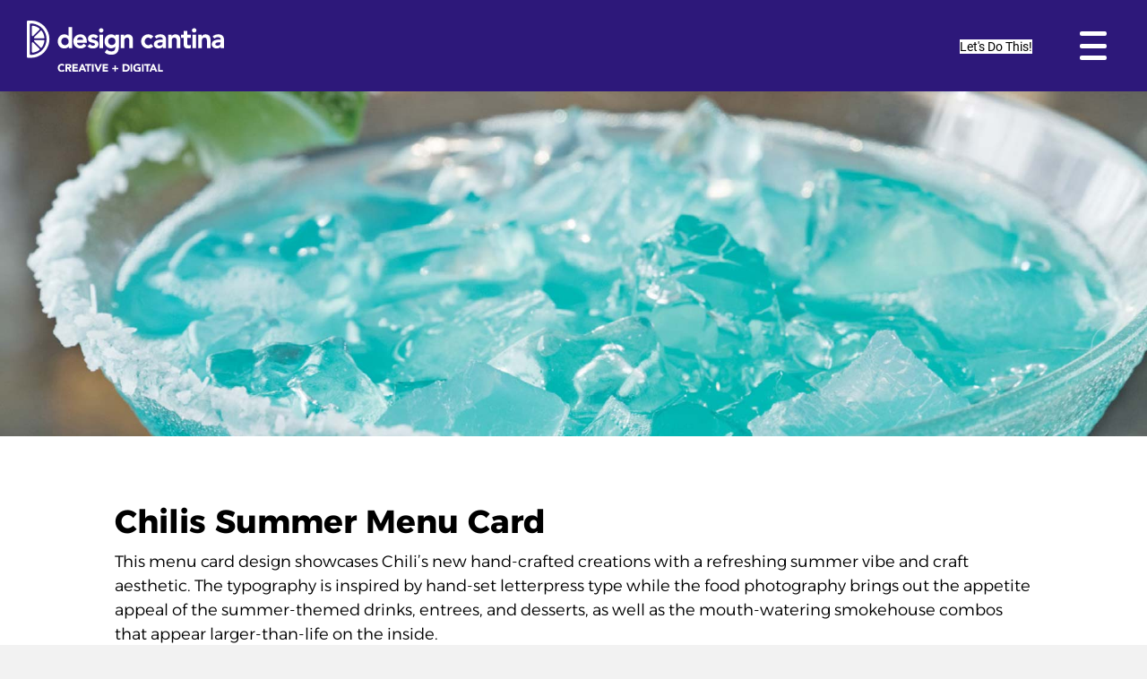

--- FILE ---
content_type: text/html; charset=UTF-8
request_url: https://designcantina.com/project/chilis-summer-menu-card/
body_size: 12040
content:
<!DOCTYPE html>
<html lang="en-US" prefix="og: https://ogp.me/ns#">
<head>
<meta charset="UTF-8" />
<meta name='viewport' content='width=device-width, initial-scale=1.0' />
<meta http-equiv='X-UA-Compatible' content='IE=edge' />
<link rel="profile" href="https://gmpg.org/xfn/11" />

<!-- Search Engine Optimization by Rank Math - https://rankmath.com/ -->
<title>Chilis Summer Menu Card | Design Cantina</title>
<meta name="description" content="This menu card design showcases Chili&#039;s new hand-crafted creations with a refreshing summer vibe and craft aesthetic."/>
<meta name="robots" content="follow, index, max-snippet:-1, max-video-preview:-1, max-image-preview:large"/>
<link rel="canonical" href="https://designcantina.com/project/chilis-summer-menu-card/" />
<meta property="og:locale" content="en_US" />
<meta property="og:type" content="article" />
<meta property="og:title" content="Chilis Summer Menu Card | Design Cantina" />
<meta property="og:description" content="This menu card design showcases Chili&#039;s new hand-crafted creations with a refreshing summer vibe and craft aesthetic." />
<meta property="og:url" content="https://designcantina.com/project/chilis-summer-menu-card/" />
<meta property="og:site_name" content="Design Cantina" />
<meta property="article:publisher" content="https://www.facebook.com/designcantina" />
<meta property="article:author" content="https://www.facebook.com/cathy.verhulst.craycraft" />
<meta property="og:updated_time" content="2023-05-06T20:31:05-04:00" />
<meta property="og:image" content="https://designcantina.com/wp-content/uploads/2021/12/design-cantina-restaurant-marketing-menu-design.jpg" />
<meta property="og:image:secure_url" content="https://designcantina.com/wp-content/uploads/2021/12/design-cantina-restaurant-marketing-menu-design.jpg" />
<meta property="og:image:width" content="1200" />
<meta property="og:image:height" content="628" />
<meta property="og:image:alt" content="chilis-restaurant-marketing-menu-design" />
<meta property="og:image:type" content="image/jpeg" />
<meta property="article:published_time" content="2022-03-24T14:40:04-04:00" />
<meta property="article:modified_time" content="2023-05-06T20:31:05-04:00" />
<meta name="twitter:card" content="summary_large_image" />
<meta name="twitter:title" content="Chilis Summer Menu Card | Design Cantina" />
<meta name="twitter:description" content="This menu card design showcases Chili&#039;s new hand-crafted creations with a refreshing summer vibe and craft aesthetic." />
<meta name="twitter:site" content="@DesignCantina" />
<meta name="twitter:creator" content="@DesignCantina" />
<meta name="twitter:image" content="https://designcantina.com/wp-content/uploads/2021/12/design-cantina-restaurant-marketing-menu-design.jpg" />
<script type="application/ld+json" class="rank-math-schema">{"@context":"https://schema.org","@graph":[{"@type":"Organization","@id":"https://designcantina.com/#organization","name":"Design Cantina","url":"https://designcantina.com","sameAs":["https://www.facebook.com/designcantina","https://twitter.com/DesignCantina"]},{"@type":"WebSite","@id":"https://designcantina.com/#website","url":"https://designcantina.com","name":"Design Cantina","publisher":{"@id":"https://designcantina.com/#organization"},"inLanguage":"en-US"},{"@type":"ImageObject","@id":"https://designcantina.com/wp-content/uploads/2022/03/chilis-summer-feature-card-1200x628-1.jpg","url":"https://designcantina.com/wp-content/uploads/2022/03/chilis-summer-feature-card-1200x628-1.jpg","width":"1200","height":"628","caption":"chilis-summer-feature-card-menu-design","inLanguage":"en-US"},{"@type":"WebPage","@id":"https://designcantina.com/project/chilis-summer-menu-card/#webpage","url":"https://designcantina.com/project/chilis-summer-menu-card/","name":"Chilis Summer Menu Card | Design Cantina","datePublished":"2022-03-24T14:40:04-04:00","dateModified":"2023-05-06T20:31:05-04:00","isPartOf":{"@id":"https://designcantina.com/#website"},"primaryImageOfPage":{"@id":"https://designcantina.com/wp-content/uploads/2022/03/chilis-summer-feature-card-1200x628-1.jpg"},"inLanguage":"en-US"},{"@type":"Person","@id":"https://designcantina.com/author/cathy/","name":"Cathy Craycraft","url":"https://designcantina.com/author/cathy/","image":{"@type":"ImageObject","@id":"https://secure.gravatar.com/avatar/d538505f7e1432ccc99e30fa491a692ad82033603077314b25950640ffa8b055?s=96&amp;d=mm&amp;r=g","url":"https://secure.gravatar.com/avatar/d538505f7e1432ccc99e30fa491a692ad82033603077314b25950640ffa8b055?s=96&amp;d=mm&amp;r=g","caption":"Cathy Craycraft","inLanguage":"en-US"},"worksFor":{"@id":"https://designcantina.com/#organization"}},{"@type":"BlogPosting","headline":"Chilis Summer Menu Card | Design Cantina","keywords":"menu card","datePublished":"2022-03-24T14:40:04-04:00","dateModified":"2023-05-06T20:31:05-04:00","author":{"@id":"https://designcantina.com/author/cathy/","name":"Cathy Craycraft"},"publisher":{"@id":"https://designcantina.com/#organization"},"description":"This menu card design showcases Chili&#039;s new hand-crafted creations with a refreshing summer vibe and craft aesthetic.","name":"Chilis Summer Menu Card | Design Cantina","@id":"https://designcantina.com/project/chilis-summer-menu-card/#richSnippet","isPartOf":{"@id":"https://designcantina.com/project/chilis-summer-menu-card/#webpage"},"image":{"@id":"https://designcantina.com/wp-content/uploads/2022/03/chilis-summer-feature-card-1200x628-1.jpg"},"inLanguage":"en-US","mainEntityOfPage":{"@id":"https://designcantina.com/project/chilis-summer-menu-card/#webpage"}}]}</script>
<!-- /Rank Math WordPress SEO plugin -->

<link rel='dns-prefetch' href='//cdnjs.cloudflare.com' />


<link rel="alternate" type="application/rss+xml" title="Design Cantina &raquo; Feed" href="https://designcantina.com/feed/" />
<link rel="alternate" type="application/rss+xml" title="Design Cantina &raquo; Comments Feed" href="https://designcantina.com/comments/feed/" />
<link rel="alternate" title="oEmbed (JSON)" type="application/json+oembed" href="https://designcantina.com/wp-json/oembed/1.0/embed?url=https%3A%2F%2Fdesigncantina.com%2Fproject%2Fchilis-summer-menu-card%2F" />
<link rel="alternate" title="oEmbed (XML)" type="text/xml+oembed" href="https://designcantina.com/wp-json/oembed/1.0/embed?url=https%3A%2F%2Fdesigncantina.com%2Fproject%2Fchilis-summer-menu-card%2F&#038;format=xml" />
<link rel="preload" href="https://cdnjs.cloudflare.com/ajax/libs/foundicons/3.0.0/foundation-icons.woff" as="font" type="font/woff2" crossorigin="anonymous">
<link rel="preload" href="https://designcantina.com/wp-content/plugins/bb-plugin/fonts/fontawesome/5.15.4/webfonts/fa-solid-900.woff2" as="font" type="font/woff2" crossorigin="anonymous">
<link rel="preload" href="https://designcantina.com/wp-content/plugins/bb-plugin/fonts/fontawesome/5.15.4/webfonts/fa-regular-400.woff2" as="font" type="font/woff2" crossorigin="anonymous">
<style id='wp-img-auto-sizes-contain-inline-css'>
img:is([sizes=auto i],[sizes^="auto," i]){contain-intrinsic-size:3000px 1500px}
/*# sourceURL=wp-img-auto-sizes-contain-inline-css */
</style>
<style id='wp-emoji-styles-inline-css'>

	img.wp-smiley, img.emoji {
		display: inline !important;
		border: none !important;
		box-shadow: none !important;
		height: 1em !important;
		width: 1em !important;
		margin: 0 0.07em !important;
		vertical-align: -0.1em !important;
		background: none !important;
		padding: 0 !important;
	}
/*# sourceURL=wp-emoji-styles-inline-css */
</style>
<style id='wp-block-library-inline-css'>
:root{--wp-block-synced-color:#7a00df;--wp-block-synced-color--rgb:122,0,223;--wp-bound-block-color:var(--wp-block-synced-color);--wp-editor-canvas-background:#ddd;--wp-admin-theme-color:#007cba;--wp-admin-theme-color--rgb:0,124,186;--wp-admin-theme-color-darker-10:#006ba1;--wp-admin-theme-color-darker-10--rgb:0,107,160.5;--wp-admin-theme-color-darker-20:#005a87;--wp-admin-theme-color-darker-20--rgb:0,90,135;--wp-admin-border-width-focus:2px}@media (min-resolution:192dpi){:root{--wp-admin-border-width-focus:1.5px}}.wp-element-button{cursor:pointer}:root .has-very-light-gray-background-color{background-color:#eee}:root .has-very-dark-gray-background-color{background-color:#313131}:root .has-very-light-gray-color{color:#eee}:root .has-very-dark-gray-color{color:#313131}:root .has-vivid-green-cyan-to-vivid-cyan-blue-gradient-background{background:linear-gradient(135deg,#00d084,#0693e3)}:root .has-purple-crush-gradient-background{background:linear-gradient(135deg,#34e2e4,#4721fb 50%,#ab1dfe)}:root .has-hazy-dawn-gradient-background{background:linear-gradient(135deg,#faaca8,#dad0ec)}:root .has-subdued-olive-gradient-background{background:linear-gradient(135deg,#fafae1,#67a671)}:root .has-atomic-cream-gradient-background{background:linear-gradient(135deg,#fdd79a,#004a59)}:root .has-nightshade-gradient-background{background:linear-gradient(135deg,#330968,#31cdcf)}:root .has-midnight-gradient-background{background:linear-gradient(135deg,#020381,#2874fc)}:root{--wp--preset--font-size--normal:16px;--wp--preset--font-size--huge:42px}.has-regular-font-size{font-size:1em}.has-larger-font-size{font-size:2.625em}.has-normal-font-size{font-size:var(--wp--preset--font-size--normal)}.has-huge-font-size{font-size:var(--wp--preset--font-size--huge)}.has-text-align-center{text-align:center}.has-text-align-left{text-align:left}.has-text-align-right{text-align:right}.has-fit-text{white-space:nowrap!important}#end-resizable-editor-section{display:none}.aligncenter{clear:both}.items-justified-left{justify-content:flex-start}.items-justified-center{justify-content:center}.items-justified-right{justify-content:flex-end}.items-justified-space-between{justify-content:space-between}.screen-reader-text{border:0;clip-path:inset(50%);height:1px;margin:-1px;overflow:hidden;padding:0;position:absolute;width:1px;word-wrap:normal!important}.screen-reader-text:focus{background-color:#ddd;clip-path:none;color:#444;display:block;font-size:1em;height:auto;left:5px;line-height:normal;padding:15px 23px 14px;text-decoration:none;top:5px;width:auto;z-index:100000}html :where(.has-border-color){border-style:solid}html :where([style*=border-top-color]){border-top-style:solid}html :where([style*=border-right-color]){border-right-style:solid}html :where([style*=border-bottom-color]){border-bottom-style:solid}html :where([style*=border-left-color]){border-left-style:solid}html :where([style*=border-width]){border-style:solid}html :where([style*=border-top-width]){border-top-style:solid}html :where([style*=border-right-width]){border-right-style:solid}html :where([style*=border-bottom-width]){border-bottom-style:solid}html :where([style*=border-left-width]){border-left-style:solid}html :where(img[class*=wp-image-]){height:auto;max-width:100%}:where(figure){margin:0 0 1em}html :where(.is-position-sticky){--wp-admin--admin-bar--position-offset:var(--wp-admin--admin-bar--height,0px)}@media screen and (max-width:600px){html :where(.is-position-sticky){--wp-admin--admin-bar--position-offset:0px}}

/*# sourceURL=wp-block-library-inline-css */
</style><style id='global-styles-inline-css'>
:root{--wp--preset--aspect-ratio--square: 1;--wp--preset--aspect-ratio--4-3: 4/3;--wp--preset--aspect-ratio--3-4: 3/4;--wp--preset--aspect-ratio--3-2: 3/2;--wp--preset--aspect-ratio--2-3: 2/3;--wp--preset--aspect-ratio--16-9: 16/9;--wp--preset--aspect-ratio--9-16: 9/16;--wp--preset--color--black: #000000;--wp--preset--color--cyan-bluish-gray: #abb8c3;--wp--preset--color--white: #ffffff;--wp--preset--color--pale-pink: #f78da7;--wp--preset--color--vivid-red: #cf2e2e;--wp--preset--color--luminous-vivid-orange: #ff6900;--wp--preset--color--luminous-vivid-amber: #fcb900;--wp--preset--color--light-green-cyan: #7bdcb5;--wp--preset--color--vivid-green-cyan: #00d084;--wp--preset--color--pale-cyan-blue: #8ed1fc;--wp--preset--color--vivid-cyan-blue: #0693e3;--wp--preset--color--vivid-purple: #9b51e0;--wp--preset--color--fl-heading-text: #000000;--wp--preset--color--fl-body-bg: #f2f2f2;--wp--preset--color--fl-body-text: #000000;--wp--preset--color--fl-accent: #2d187a;--wp--preset--color--fl-accent-hover: #0356af;--wp--preset--color--fl-topbar-bg: #ffffff;--wp--preset--color--fl-topbar-text: #ffffff;--wp--preset--color--fl-topbar-link: #ffffff;--wp--preset--color--fl-topbar-hover: #ffffff;--wp--preset--color--fl-header-bg: #ffffff;--wp--preset--color--fl-header-text: #ffffff;--wp--preset--color--fl-header-link: #ffffff;--wp--preset--color--fl-header-hover: #ffffff;--wp--preset--color--fl-nav-bg: #ffffff;--wp--preset--color--fl-nav-link: #ffffff;--wp--preset--color--fl-nav-hover: #ffffff;--wp--preset--color--fl-content-bg: #ffffff;--wp--preset--color--fl-footer-widgets-bg: #ffffff;--wp--preset--color--fl-footer-widgets-text: #757575;--wp--preset--color--fl-footer-widgets-link: #2b7bb9;--wp--preset--color--fl-footer-widgets-hover: #2b7bb9;--wp--preset--color--fl-footer-bg: #ffffff;--wp--preset--color--fl-footer-text: #757575;--wp--preset--color--fl-footer-link: #2b7bb9;--wp--preset--color--fl-footer-hover: #2b7bb9;--wp--preset--gradient--vivid-cyan-blue-to-vivid-purple: linear-gradient(135deg,rgb(6,147,227) 0%,rgb(155,81,224) 100%);--wp--preset--gradient--light-green-cyan-to-vivid-green-cyan: linear-gradient(135deg,rgb(122,220,180) 0%,rgb(0,208,130) 100%);--wp--preset--gradient--luminous-vivid-amber-to-luminous-vivid-orange: linear-gradient(135deg,rgb(252,185,0) 0%,rgb(255,105,0) 100%);--wp--preset--gradient--luminous-vivid-orange-to-vivid-red: linear-gradient(135deg,rgb(255,105,0) 0%,rgb(207,46,46) 100%);--wp--preset--gradient--very-light-gray-to-cyan-bluish-gray: linear-gradient(135deg,rgb(238,238,238) 0%,rgb(169,184,195) 100%);--wp--preset--gradient--cool-to-warm-spectrum: linear-gradient(135deg,rgb(74,234,220) 0%,rgb(151,120,209) 20%,rgb(207,42,186) 40%,rgb(238,44,130) 60%,rgb(251,105,98) 80%,rgb(254,248,76) 100%);--wp--preset--gradient--blush-light-purple: linear-gradient(135deg,rgb(255,206,236) 0%,rgb(152,150,240) 100%);--wp--preset--gradient--blush-bordeaux: linear-gradient(135deg,rgb(254,205,165) 0%,rgb(254,45,45) 50%,rgb(107,0,62) 100%);--wp--preset--gradient--luminous-dusk: linear-gradient(135deg,rgb(255,203,112) 0%,rgb(199,81,192) 50%,rgb(65,88,208) 100%);--wp--preset--gradient--pale-ocean: linear-gradient(135deg,rgb(255,245,203) 0%,rgb(182,227,212) 50%,rgb(51,167,181) 100%);--wp--preset--gradient--electric-grass: linear-gradient(135deg,rgb(202,248,128) 0%,rgb(113,206,126) 100%);--wp--preset--gradient--midnight: linear-gradient(135deg,rgb(2,3,129) 0%,rgb(40,116,252) 100%);--wp--preset--font-size--small: 13px;--wp--preset--font-size--medium: 20px;--wp--preset--font-size--large: 36px;--wp--preset--font-size--x-large: 42px;--wp--preset--spacing--20: 0.44rem;--wp--preset--spacing--30: 0.67rem;--wp--preset--spacing--40: 1rem;--wp--preset--spacing--50: 1.5rem;--wp--preset--spacing--60: 2.25rem;--wp--preset--spacing--70: 3.38rem;--wp--preset--spacing--80: 5.06rem;--wp--preset--shadow--natural: 6px 6px 9px rgba(0, 0, 0, 0.2);--wp--preset--shadow--deep: 12px 12px 50px rgba(0, 0, 0, 0.4);--wp--preset--shadow--sharp: 6px 6px 0px rgba(0, 0, 0, 0.2);--wp--preset--shadow--outlined: 6px 6px 0px -3px rgb(255, 255, 255), 6px 6px rgb(0, 0, 0);--wp--preset--shadow--crisp: 6px 6px 0px rgb(0, 0, 0);}:where(.is-layout-flex){gap: 0.5em;}:where(.is-layout-grid){gap: 0.5em;}body .is-layout-flex{display: flex;}.is-layout-flex{flex-wrap: wrap;align-items: center;}.is-layout-flex > :is(*, div){margin: 0;}body .is-layout-grid{display: grid;}.is-layout-grid > :is(*, div){margin: 0;}:where(.wp-block-columns.is-layout-flex){gap: 2em;}:where(.wp-block-columns.is-layout-grid){gap: 2em;}:where(.wp-block-post-template.is-layout-flex){gap: 1.25em;}:where(.wp-block-post-template.is-layout-grid){gap: 1.25em;}.has-black-color{color: var(--wp--preset--color--black) !important;}.has-cyan-bluish-gray-color{color: var(--wp--preset--color--cyan-bluish-gray) !important;}.has-white-color{color: var(--wp--preset--color--white) !important;}.has-pale-pink-color{color: var(--wp--preset--color--pale-pink) !important;}.has-vivid-red-color{color: var(--wp--preset--color--vivid-red) !important;}.has-luminous-vivid-orange-color{color: var(--wp--preset--color--luminous-vivid-orange) !important;}.has-luminous-vivid-amber-color{color: var(--wp--preset--color--luminous-vivid-amber) !important;}.has-light-green-cyan-color{color: var(--wp--preset--color--light-green-cyan) !important;}.has-vivid-green-cyan-color{color: var(--wp--preset--color--vivid-green-cyan) !important;}.has-pale-cyan-blue-color{color: var(--wp--preset--color--pale-cyan-blue) !important;}.has-vivid-cyan-blue-color{color: var(--wp--preset--color--vivid-cyan-blue) !important;}.has-vivid-purple-color{color: var(--wp--preset--color--vivid-purple) !important;}.has-black-background-color{background-color: var(--wp--preset--color--black) !important;}.has-cyan-bluish-gray-background-color{background-color: var(--wp--preset--color--cyan-bluish-gray) !important;}.has-white-background-color{background-color: var(--wp--preset--color--white) !important;}.has-pale-pink-background-color{background-color: var(--wp--preset--color--pale-pink) !important;}.has-vivid-red-background-color{background-color: var(--wp--preset--color--vivid-red) !important;}.has-luminous-vivid-orange-background-color{background-color: var(--wp--preset--color--luminous-vivid-orange) !important;}.has-luminous-vivid-amber-background-color{background-color: var(--wp--preset--color--luminous-vivid-amber) !important;}.has-light-green-cyan-background-color{background-color: var(--wp--preset--color--light-green-cyan) !important;}.has-vivid-green-cyan-background-color{background-color: var(--wp--preset--color--vivid-green-cyan) !important;}.has-pale-cyan-blue-background-color{background-color: var(--wp--preset--color--pale-cyan-blue) !important;}.has-vivid-cyan-blue-background-color{background-color: var(--wp--preset--color--vivid-cyan-blue) !important;}.has-vivid-purple-background-color{background-color: var(--wp--preset--color--vivid-purple) !important;}.has-black-border-color{border-color: var(--wp--preset--color--black) !important;}.has-cyan-bluish-gray-border-color{border-color: var(--wp--preset--color--cyan-bluish-gray) !important;}.has-white-border-color{border-color: var(--wp--preset--color--white) !important;}.has-pale-pink-border-color{border-color: var(--wp--preset--color--pale-pink) !important;}.has-vivid-red-border-color{border-color: var(--wp--preset--color--vivid-red) !important;}.has-luminous-vivid-orange-border-color{border-color: var(--wp--preset--color--luminous-vivid-orange) !important;}.has-luminous-vivid-amber-border-color{border-color: var(--wp--preset--color--luminous-vivid-amber) !important;}.has-light-green-cyan-border-color{border-color: var(--wp--preset--color--light-green-cyan) !important;}.has-vivid-green-cyan-border-color{border-color: var(--wp--preset--color--vivid-green-cyan) !important;}.has-pale-cyan-blue-border-color{border-color: var(--wp--preset--color--pale-cyan-blue) !important;}.has-vivid-cyan-blue-border-color{border-color: var(--wp--preset--color--vivid-cyan-blue) !important;}.has-vivid-purple-border-color{border-color: var(--wp--preset--color--vivid-purple) !important;}.has-vivid-cyan-blue-to-vivid-purple-gradient-background{background: var(--wp--preset--gradient--vivid-cyan-blue-to-vivid-purple) !important;}.has-light-green-cyan-to-vivid-green-cyan-gradient-background{background: var(--wp--preset--gradient--light-green-cyan-to-vivid-green-cyan) !important;}.has-luminous-vivid-amber-to-luminous-vivid-orange-gradient-background{background: var(--wp--preset--gradient--luminous-vivid-amber-to-luminous-vivid-orange) !important;}.has-luminous-vivid-orange-to-vivid-red-gradient-background{background: var(--wp--preset--gradient--luminous-vivid-orange-to-vivid-red) !important;}.has-very-light-gray-to-cyan-bluish-gray-gradient-background{background: var(--wp--preset--gradient--very-light-gray-to-cyan-bluish-gray) !important;}.has-cool-to-warm-spectrum-gradient-background{background: var(--wp--preset--gradient--cool-to-warm-spectrum) !important;}.has-blush-light-purple-gradient-background{background: var(--wp--preset--gradient--blush-light-purple) !important;}.has-blush-bordeaux-gradient-background{background: var(--wp--preset--gradient--blush-bordeaux) !important;}.has-luminous-dusk-gradient-background{background: var(--wp--preset--gradient--luminous-dusk) !important;}.has-pale-ocean-gradient-background{background: var(--wp--preset--gradient--pale-ocean) !important;}.has-electric-grass-gradient-background{background: var(--wp--preset--gradient--electric-grass) !important;}.has-midnight-gradient-background{background: var(--wp--preset--gradient--midnight) !important;}.has-small-font-size{font-size: var(--wp--preset--font-size--small) !important;}.has-medium-font-size{font-size: var(--wp--preset--font-size--medium) !important;}.has-large-font-size{font-size: var(--wp--preset--font-size--large) !important;}.has-x-large-font-size{font-size: var(--wp--preset--font-size--x-large) !important;}
/*# sourceURL=global-styles-inline-css */
</style>

<style id='classic-theme-styles-inline-css'>
/*! This file is auto-generated */
.wp-block-button__link{color:#fff;background-color:#32373c;border-radius:9999px;box-shadow:none;text-decoration:none;padding:calc(.667em + 2px) calc(1.333em + 2px);font-size:1.125em}.wp-block-file__button{background:#32373c;color:#fff;text-decoration:none}
/*# sourceURL=/wp-includes/css/classic-themes.min.css */
</style>
<link rel='stylesheet' id='font-awesome-5-css' href='https://designcantina.com/wp-content/plugins/bb-plugin/fonts/fontawesome/5.15.4/css/all.min.css?ver=2.10.0.5' media='all' />
<link rel='stylesheet' id='foundation-icons-css' href='https://cdnjs.cloudflare.com/ajax/libs/foundicons/3.0.0/foundation-icons.css?ver=2.10.0.5' media='all' />
<link rel='stylesheet' id='jquery-magnificpopup-css' href='https://designcantina.com/wp-content/plugins/bb-plugin/css/jquery.magnificpopup.min.css?ver=2.10.0.5' media='all' />
<link rel='stylesheet' id='font-awesome-css' href='https://designcantina.com/wp-content/plugins/bb-plugin/fonts/fontawesome/5.15.4/css/v4-shims.min.css?ver=2.10.0.5' media='all' />
<link rel='stylesheet' id='fl-builder-layout-bundle-d1ddf71805ce87b78d40833c66b75bb4-css' href='https://designcantina.com/wp-content/uploads/bb-plugin/cache/d1ddf71805ce87b78d40833c66b75bb4-layout-bundle.css?ver=2.10.0.5-1.5.2.1-20251125200437' media='all' />
<link rel='stylesheet' id='base-css' href='https://designcantina.com/wp-content/themes/bb-theme/css/base.min.css?ver=1.7.19.1' media='all' />
<link rel='stylesheet' id='fl-automator-skin-css' href='https://designcantina.com/wp-content/uploads/bb-theme/skin-6931f14c50a80.css?ver=1.7.19.1' media='all' />
<link rel='stylesheet' id='fl-child-theme-css' href='https://designcantina.com/wp-content/themes/bb-theme-child/style.css?ver=6.9' media='all' />
<link rel='stylesheet' id='pp-animate-css' href='https://designcantina.com/wp-content/plugins/bbpowerpack/assets/css/animate.min.css?ver=3.5.1' media='all' />
<link rel='stylesheet' id='fl-builder-google-fonts-1494f281973ab2f1ca6ed96b28112d7b-css' href='//designcantina.com/wp-content/uploads/omgf/fl-builder-google-fonts-1494f281973ab2f1ca6ed96b28112d7b/fl-builder-google-fonts-1494f281973ab2f1ca6ed96b28112d7b.css?ver=1721918137' media='all' />
<script src="https://designcantina.com/wp-includes/js/jquery/jquery.min.js?ver=3.7.1" id="jquery-core-js"></script>
<script src="https://designcantina.com/wp-includes/js/jquery/jquery-migrate.min.js?ver=3.4.1" id="jquery-migrate-js"></script>
<link rel="https://api.w.org/" href="https://designcantina.com/wp-json/" /><link rel="EditURI" type="application/rsd+xml" title="RSD" href="https://designcantina.com/xmlrpc.php?rsd" />
<meta name="generator" content="WordPress 6.9" />
<link rel='shortlink' href='https://designcantina.com/?p=3140' />
		<script>
			var bb_powerpack = {
				version: '2.40.10',
				getAjaxUrl: function() { return atob( 'aHR0cHM6Ly9kZXNpZ25jYW50aW5hLmNvbS93cC1hZG1pbi9hZG1pbi1hamF4LnBocA==' ); },
				callback: function() {},
				mapMarkerData: {},
				post_id: '3140',
				search_term: '',
				current_page: 'https://designcantina.com/project/chilis-summer-menu-card/',
				conditionals: {
					is_front_page: false,
					is_home: false,
					is_archive: false,
					current_post_type: '',
					is_tax: false,
										is_author: false,
					current_author: false,
					is_search: false,
									}
			};
		</script>
		<!-- Matomo -->
<script>
  var _paq = window._paq = window._paq || [];
  /* tracker methods like "setCustomDimension" should be called before "trackPageView" */
  _paq.push(['trackPageView']);
  _paq.push(['enableLinkTracking']);
  (function() {
    var u="//matomo.techcantina.net/";
    _paq.push(['setTrackerUrl', u+'matomo.php']);
    _paq.push(['setSiteId', '2']);
    var d=document, g=d.createElement('script'), s=d.getElementsByTagName('script')[0];
    g.async=true; g.src=u+'matomo.js'; s.parentNode.insertBefore(g,s);
  })();
</script>
<!-- End Matomo Code --><script>document.createElement( "picture" );if(!window.HTMLPictureElement && document.addEventListener) {window.addEventListener("DOMContentLoaded", function() {var s = document.createElement("script");s.src = "https://designcantina.com/wp-content/plugins/webp-express/js/picturefill.min.js";document.body.appendChild(s);});}</script><style>.recentcomments a{display:inline !important;padding:0 !important;margin:0 !important;}</style><link rel="icon" href="https://designcantina.com/wp-content/uploads/2023/05/cropped-DesignCantina-Favicon-2-1-32x32.png" sizes="32x32" />
<link rel="icon" href="https://designcantina.com/wp-content/uploads/2023/05/cropped-DesignCantina-Favicon-2-1-192x192.png" sizes="192x192" />
<link rel="apple-touch-icon" href="https://designcantina.com/wp-content/uploads/2023/05/cropped-DesignCantina-Favicon-2-1-180x180.png" />
<meta name="msapplication-TileImage" content="https://designcantina.com/wp-content/uploads/2023/05/cropped-DesignCantina-Favicon-2-1-270x270.png" />
		<style id="wp-custom-css">
			
/* Hide element on Desktop */
@media only screen and (min-width: 1024px) {
    .hide-on-desktop {
        display: none !important;
			
			
.grecaptcha-badge { 
    visibility: hidden;
}
			
#do-this-popup {
    max-width: 60%;
}
	
			
.para p {
margin-bottom: 1em;
}
		</style>
		<!-- Start of HubSpot Embed Code -->
<script type="text/javascript" id="hs-script-loader" async defer src="//js.hs-scripts.com/9072579.js"></script>
<!-- End of HubSpot Embed Code -->


<!-- Google tag (gtag.js) -->
<script async src="https://www.googletagmanager.com/gtag/js?id=G-VZTPQPS0KX"></script>
<script>
  window.dataLayer = window.dataLayer || [];
  function gtag(){dataLayer.push(arguments);}
  gtag('js', new Date());

  gtag('config', 'G-VZTPQPS0KX');
</script>



<meta name="facebook-domain-verification" content="wnihwslfmliob0wxs0l7022fgtmthk" />

<!-- Meta Pixel Code -->
<script>
  !function(f,b,e,v,n,t,s)
  {if(f.fbq)return;n=f.fbq=function(){n.callMethod?
  n.callMethod.apply(n,arguments):n.queue.push(arguments)};
  if(!f._fbq)f._fbq=n;n.push=n;n.loaded=!0;n.version='2.0';
  n.queue=[];t=b.createElement(e);t.async=!0;
  t.src=v;s=b.getElementsByTagName(e)[0];
  s.parentNode.insertBefore(t,s)}(window, document,'script',
  'https://connect.facebook.net/en_US/fbevents.js');
  fbq('init', '831159257778641');
  fbq('track', 'PageView');
</script>
<noscript><img height="1" width="1" style="display:none"
  src="https://www.facebook.com/tr?id=831159257778641&ev=PageView&noscript=1"
/></noscript>
<!-- End Meta Pixel Code -->
</head>
<body class="wp-singular project-template-default single single-project postid-3140 wp-theme-bb-theme wp-child-theme-bb-theme-child fl-builder-2-10-0-5 fl-themer-1-5-2-1-20251125200437 fl-theme-1-7-19-1 fl-no-js bb-njba fl-theme-builder-footer fl-theme-builder-footer-main-footer fl-theme-builder-singular fl-theme-builder-singular-menu-project-copy-2 fl-theme-builder-header fl-theme-builder-header-transparent-header-copy fl-theme-builder-part fl-theme-builder-part-breadcrumbs-copy fl-framework-base fl-preset-default fl-full-width fl-submenu-toggle" itemscope="itemscope" itemtype="https://schema.org/WebPage">
<a aria-label="Skip to content" class="fl-screen-reader-text" href="#fl-main-content">Skip to content</a><div class="fl-page">
	<header class="fl-builder-content fl-builder-content-4914 fl-builder-global-templates-locked" data-post-id="4914" data-type="header" data-sticky="1" data-sticky-on="medium-mobile" data-sticky-breakpoint="medium" data-shrink="1" data-overlay="0" data-overlay-bg="default" data-shrink-image-height="50px" role="banner" itemscope="itemscope" itemtype="http://schema.org/WPHeader"><div class="fl-row fl-row-full-width fl-row-bg-color fl-node-ghde2fvyuqc4 fl-row-default-height fl-row-align-center" data-node="ghde2fvyuqc4">
	<div class="fl-row-content-wrap">
		<div class="uabb-row-separator uabb-top-row-separator" >
</div>
						<div class="fl-row-content fl-row-full-width fl-node-content">
		
<div class="fl-col-group fl-node-eiqx63h54wvy fl-col-group-equal-height fl-col-group-align-center fl-col-group-custom-width" data-node="eiqx63h54wvy">
			<div class="fl-col fl-node-0iokbtjfer4v fl-col-bg-color fl-col-small-custom-width" data-node="0iokbtjfer4v">
	<div class="fl-col-content fl-node-content"><div class="fl-module fl-module-photo fl-node-i0r4zfn8l3dp" data-node="i0r4zfn8l3dp">
	<div class="fl-module-content fl-node-content">
		<div role="figure" class="fl-photo fl-photo-align-left" itemscope itemtype="https://schema.org/ImageObject">
	<div class="fl-photo-content fl-photo-img-svg">
				<a href="https://designcantina.com/" target="_self" itemprop="url">
				<img loading="lazy" decoding="async" class="fl-photo-img wp-image-5344 size-full" src="https://designcantina.com/wp-content/uploads/2023/05/design-cantina-hz-wht-rgb_2.svg" alt="design-cantina-logo" height="0" width="0" title="design-cantina-hz-wht-rgb_2"  data-no-lazy="1" itemprop="image" />
				</a>
					</div>
	</div>
	</div>
</div>
</div>
</div>
			<div class="fl-col fl-node-ypvimaugn2f0 fl-col-bg-color fl-col-small fl-col-small-custom-width" data-node="ypvimaugn2f0">
	<div class="fl-col-content fl-node-content"><div class="fl-module fl-module-button fl-node-e93i68pz1rly fl-visible-desktop fl-visible-large" data-node="e93i68pz1rly">
	<div class="fl-module-content fl-node-content">
		<div class="fl-button-wrap fl-button-width-custom fl-button-right">
			<a href="https://designcantina.com/start-a-project/"  target="_self"  class="fl-button" >
							<span class="fl-button-text">Let's do this!</span>
					</a>
</div>
	</div>
</div>
</div>
</div>
			<div class="fl-col fl-node-yzgw2i0fthkr fl-col-bg-color fl-col-small fl-col-small-custom-width" data-node="yzgw2i0fthkr">
	<div class="fl-col-content fl-node-content"><div class="fl-module fl-module-pp-offcanvas-content fl-node-2v9jiucr7gwb" data-node="2v9jiucr7gwb">
	<div class="fl-module-content fl-node-content">
		<div class="pp-offcanvas-content-wrap">
	<div id="offcanvas-2v9jiucr7gwb" class="pp-offcanvas-content pp-offcanvas-content-2v9jiucr7gwb pp-offcanvas-content-right pp-offcanvas-slide" data-id="2v9jiucr7gwb" aria-label="Menu" aria-modal="true" role="dialog">
					<div class="pp-offcanvas-header">
				<div class="pp-offcanvas-close" role="button" aria-label="Close Off Canvas Panel" tabindex="0">
					<span class="fa fa-times" aria-hidden="true"></span>
				</div>
			</div>
				<div class="pp-offcanvas-body">
			<div class="pp-offcanvas-content-inner">
				<link rel='stylesheet' id='fl-builder-layout-4091-css' href='https://designcantina.com/wp-content/uploads/bb-plugin/cache/4091-layout-partial.css?ver=ae54b9d33bb90c503361e62c911f0ea4' media='all' />
<div class="fl-builder-content fl-builder-content-4091 fl-builder-template fl-builder-row-template fl-builder-global-templates-locked" data-post-id="4091"><div class="fl-row fl-row-full-width fl-row-bg-color fl-node-8xom9lqpu0e3 fl-row-full-height fl-row-align-center" data-node="8xom9lqpu0e3">
	<div class="fl-row-content-wrap">
		<div class="uabb-row-separator uabb-top-row-separator" >
</div>
						<div class="fl-row-content fl-row-fixed-width fl-node-content">
		
<div class="fl-col-group fl-node-i9d5ko8sne24" data-node="i9d5ko8sne24">
			<div class="fl-col fl-node-5xr0pusfk7y8 fl-col-bg-color fl-col-has-cols" data-node="5xr0pusfk7y8">
	<div class="fl-col-content fl-node-content">
<div class="fl-col-group fl-node-y9kcqrjhnw4d fl-col-group-nested fl-col-group-custom-width" data-node="y9kcqrjhnw4d">
			<div class="fl-col fl-node-x1ordz2p67ik fl-col-bg-color fl-col-small fl-col-small-custom-width" data-node="x1ordz2p67ik">
	<div class="fl-col-content fl-node-content"><div class="fl-module fl-module-heading fl-node-wrxyd3jbcm4z" data-node="wrxyd3jbcm4z">
	<div class="fl-module-content fl-node-content">
		<h2 class="fl-heading">
		<span class="fl-heading-text">Services</span>
	</h2>
	</div>
</div>
<div class="fl-module fl-module-menu fl-node-qdrvclyjzgtn" data-node="qdrvclyjzgtn">
	<div class="fl-module-content fl-node-content">
		<div class="fl-menu">
		<div class="fl-clear"></div>
	<nav role="navigation" aria-label="Menu" itemscope="itemscope" itemtype="https://schema.org/SiteNavigationElement"><ul id="menu-footer-left" class="menu fl-menu-vertical fl-toggle-none"><li id="menu-item-3225" class="menu-item menu-item-type-post_type menu-item-object-page"><a role="menuitem" href="https://designcantina.com/branding-and-design/">Branding and Design</a></li><li id="menu-item-3224" class="menu-item menu-item-type-post_type menu-item-object-page"><a role="menuitem" href="https://designcantina.com/website-design-and-development/">Web Development</a></li><li id="menu-item-3223" class="menu-item menu-item-type-post_type menu-item-object-page"><a role="menuitem" href="https://designcantina.com/digital-marketing-services/">Digital Marketing Services</a></li></ul></nav></div>
	</div>
</div>
</div>
</div>
			<div class="fl-col fl-node-tvx7g0lqphow fl-col-bg-color fl-col-small fl-col-small-custom-width" data-node="tvx7g0lqphow">
	<div class="fl-col-content fl-node-content"><div class="fl-module fl-module-heading fl-node-7qzbm3gvlue1" data-node="7qzbm3gvlue1">
	<div class="fl-module-content fl-node-content">
		<h2 class="fl-heading">
		<span class="fl-heading-text">Expertise</span>
	</h2>
	</div>
</div>
<div class="fl-module fl-module-menu fl-node-ipuo8c5jky6v" data-node="ipuo8c5jky6v">
	<div class="fl-module-content fl-node-content">
		<div class="fl-menu">
		<div class="fl-clear"></div>
	<nav role="navigation" aria-label="Menu" itemscope="itemscope" itemtype="https://schema.org/SiteNavigationElement"><ul id="menu-footer-center" class="menu fl-menu-vertical fl-toggle-none"><li id="menu-item-3747" class="menu-item menu-item-type-post_type menu-item-object-page"><a role="menuitem" href="https://designcantina.com/restaurant-marketing-and-menu-design/">Restaurant Marketing</a></li><li id="menu-item-3226" class="menu-item menu-item-type-post_type menu-item-object-page"><a role="menuitem" href="https://designcantina.com/nonprofit-marketing/">Nonprofit Marketing</a></li><li id="menu-item-3227" class="menu-item menu-item-type-post_type menu-item-object-page"><a role="menuitem" href="https://designcantina.com/b2b-marketing/">B2B Marketing</a></li></ul></nav></div>
	</div>
</div>
</div>
</div>
			<div class="fl-col fl-node-9ef5mrsqlxn1 fl-col-bg-color fl-col-small fl-col-small-custom-width" data-node="9ef5mrsqlxn1">
	<div class="fl-col-content fl-node-content"><div class="fl-module fl-module-heading fl-node-mix7j9lecatn" data-node="mix7j9lecatn">
	<div class="fl-module-content fl-node-content">
		<h2 class="fl-heading">
		<span class="fl-heading-text">About</span>
	</h2>
	</div>
</div>
<div class="fl-module fl-module-menu fl-node-ocsw10b4g7mp" data-node="ocsw10b4g7mp">
	<div class="fl-module-content fl-node-content">
		<div class="fl-menu">
		<div class="fl-clear"></div>
	<nav role="navigation" aria-label="Menu" itemscope="itemscope" itemtype="https://schema.org/SiteNavigationElement"><ul id="menu-footer-right" class="menu fl-menu-vertical fl-toggle-none"><li id="menu-item-2086" class="menu-item menu-item-type-post_type menu-item-object-page"><a role="menuitem" href="https://designcantina.com/our-creative-agency/">Our Creative Agency</a></li><li id="menu-item-2294" class="menu-item menu-item-type-custom menu-item-object-custom"><a role="menuitem" target="_blank" href="https://techcantina.com/">Tech Cantina</a></li><li id="menu-item-2085" class="menu-item menu-item-type-post_type menu-item-object-page current_page_parent"><a role="menuitem" href="https://designcantina.com/free-flowing-ideas/">Free Flowing Ideas</a></li><li id="menu-item-2087" class="menu-item menu-item-type-post_type menu-item-object-page"><a role="menuitem" href="https://designcantina.com/contact/">Contact</a></li></ul></nav></div>
	</div>
</div>
</div>
</div>
	</div>
</div>
</div>
	</div>
		</div>
	</div>
</div>
</div><div class="uabb-js-breakpoint" style="display: none;"></div>			</div>
		</div>
	</div>

	<div class="pp-offcanvas-toggle-wrap">
					<a href="javascript:void(0)" class="pp-offcanvas-toggle pp-offcanvas-toggle-hamburger pp-hamburger-after" aria-controls="offcanvas-2v9jiucr7gwb" role="button">
				<span class="pp-hamburger-box">
					<span class="pp-hamburger-inner"></span>
				</span>
							</a>
			</div>
</div>
	</div>
</div>
</div>
</div>
	</div>
		</div>
	</div>
</div>
</header><div class="uabb-js-breakpoint" style="display: none;"></div>	<div id="fl-main-content" class="fl-page-content" itemprop="mainContentOfPage" role="main">

		<div class="fl-builder-content fl-builder-content-3392 fl-builder-global-templates-locked" data-post-id="3392"><div class="fl-row fl-row-full-width fl-row-bg-photo fl-node-43cy8pvhgkib fl-row-default-height fl-row-align-center" data-node="43cy8pvhgkib">
	<div class="fl-row-content-wrap">
		<div class="uabb-row-separator uabb-top-row-separator" >
</div>
						<div class="fl-row-content fl-row-fixed-width fl-node-content">
		
<div class="fl-col-group fl-node-xrkqf4z51jtd" data-node="xrkqf4z51jtd">
			<div class="fl-col fl-node-n2xl3m7zkgut fl-col-bg-color" data-node="n2xl3m7zkgut">
	<div class="fl-col-content fl-node-content"><div class="fl-module fl-module-html fl-node-vmbx94q2pdl1" data-node="vmbx94q2pdl1">
	<div class="fl-module-content fl-node-content">
		<div class="fl-html">
	</div>
	</div>
</div>
</div>
</div>
	</div>
		</div>
	</div>
</div>
<div class="fl-row fl-row-full-width fl-row-bg-color fl-node-ld9snjv6qkyc fl-row-default-height fl-row-align-center" data-node="ld9snjv6qkyc">
	<div class="fl-row-content-wrap">
		<div class="uabb-row-separator uabb-top-row-separator" >
</div>
						<div class="fl-row-content fl-row-full-width fl-node-content">
		
<div class="fl-col-group fl-node-4f8jt3c7wubv" data-node="4f8jt3c7wubv">
			<div class="fl-col fl-node-yvkr4idah31g fl-col-bg-color" data-node="yvkr4idah31g">
	<div class="fl-col-content fl-node-content"><div class="fl-module fl-module-pp-heading fl-node-dabrc1y6m7in" data-node="dabrc1y6m7in">
	<div class="fl-module-content fl-node-content">
		<div class="pp-heading-content">
		<div class="pp-heading  pp-left">
		
		<h1 class="heading-title">

			
			<span class="title-text pp-primary-title">Chilis Summer Menu Card</span>

			
			
		</h1>

		
	</div>

			<div class="pp-sub-heading">
			<p>This menu card design showcases Chili’s new hand-crafted creations with a refreshing summer vibe and craft aesthetic. The typography is inspired by hand-set letterpress type while the food photography brings out the appetite appeal of the summer-themed drinks, entrees, and desserts, as well as the mouth-watering smokehouse combos that appear larger-than-life on the inside.</p>
		</div>
	
	</div>
	</div>
</div>
</div>
</div>
	</div>
		</div>
	</div>
</div>
<div class="fl-row fl-row-full-width fl-row-bg-color fl-node-2h5mvknxigp3 fl-row-default-height fl-row-align-center" data-node="2h5mvknxigp3">
	<div class="fl-row-content-wrap">
		<div class="uabb-row-separator uabb-top-row-separator" >
</div>
						<div class="fl-row-content fl-row-full-width fl-node-content">
		
<div class="fl-col-group fl-node-26cwl8boh93r fl-col-group-custom-width" data-node="26cwl8boh93r">
			<div class="fl-col fl-node-0s2gc1da7vwk fl-col-bg-color fl-col-small-custom-width" data-node="0s2gc1da7vwk">
	<div class="fl-col-content fl-node-content"><div class="fl-module fl-module-photo-gallery fl-node-3vo8t1ac6gh4" data-node="3vo8t1ac6gh4">
	<div class="fl-module-content fl-node-content">
			<div class="uabb-module-content uabb-photo-gallery uabb-gallery-grid2 zoom-in " data-nonce="69a9baa85c" data-all-filters= >
				<div class="uabb-photo-gallery-item  uabb-photo-item-grid" data-item-id="5175" itemprop="associatedMedia" itemscope="itemscope" itemtype="http://schema.org/ImageObject">
			<div class="uabb-photo-gallery-content uabb-photo-gallery-link">

																																																	<a href="https://designcantina.com/wp-content/uploads/2022/03/chilis-summer-feature-card-outside.png" target="_blank" rel="noopener" data-caption="" itemprop="contentUrl">				
				<picture><source srcset="https://designcantina.com/wp-content/webp-express/webp-images/uploads/2022/03/chilis-summer-feature-card-outside.png.webp" type="image/webp"><img decoding="async" class="uabb-gallery-img webpexpress-processed" src="https://designcantina.com/wp-content/uploads/2022/03/chilis-summer-feature-card-outside.png" alt="chilis-summer-feature-card-menu-design" title="chilis-summer-feature-card-outside" itemprop="thumbnail" loading="lazy"></picture>
																												<!-- Overlay Wrapper -->
					<div class="uabb-background-mask zoom-in">
						<div class="uabb-inner-mask">

																									
																																<div class="uabb-overlay-icon">
								<i class="fi-arrows-expand" ></i>
							</div>
							
						</div>
					</div> <!-- Overlay Wrapper Closed -->
				
																											</a>
																														</div>
																									</div>

				<div class="uabb-photo-gallery-item  uabb-photo-item-grid" data-item-id="5174" itemprop="associatedMedia" itemscope="itemscope" itemtype="http://schema.org/ImageObject">
			<div class="uabb-photo-gallery-content uabb-photo-gallery-link">

																																																	<a href="https://designcantina.com/wp-content/uploads/2022/03/chilis-summer-feature-card-inside.png" target="_blank" rel="noopener" data-caption="" itemprop="contentUrl">				
				<picture><source srcset="https://designcantina.com/wp-content/webp-express/webp-images/uploads/2022/03/chilis-summer-feature-card-inside.png.webp" type="image/webp"><img decoding="async" class="uabb-gallery-img webpexpress-processed" src="https://designcantina.com/wp-content/uploads/2022/03/chilis-summer-feature-card-inside.png" alt="chilis-summer-feature-card-menu-design-inside" title="chilis-summer-feature-card-inside" itemprop="thumbnail" loading="lazy"></picture>
																												<!-- Overlay Wrapper -->
					<div class="uabb-background-mask zoom-in">
						<div class="uabb-inner-mask">

																									
																																<div class="uabb-overlay-icon">
								<i class="fi-arrows-expand" ></i>
							</div>
							
						</div>
					</div> <!-- Overlay Wrapper Closed -->
				
																											</a>
																														</div>
																									</div>

			</div>
		</div>
</div>
</div>
</div>
	</div>
		</div>
	</div>
</div>
<div class="fl-row fl-row-full-width fl-row-bg-none fl-node-hq41kzyexivo fl-row-default-height fl-row-align-center" data-node="hq41kzyexivo">
	<div class="fl-row-content-wrap">
		<div class="uabb-row-separator uabb-top-row-separator" >
</div>
						<div class="fl-row-content fl-row-fixed-width fl-node-content">
		
<div class="fl-col-group fl-node-l683p410nt2y" data-node="l683p410nt2y">
			<div class="fl-col fl-node-4xg3lcaizboj fl-col-bg-color" data-node="4xg3lcaizboj">
	<div class="fl-col-content fl-node-content"><div class="fl-module fl-module-uabb-button fl-node-jm21cd5lp9aw" data-node="jm21cd5lp9aw">
	<div class="fl-module-content fl-node-content">
		
<div class="uabb-module-content uabb-button-wrap uabb-creative-button-wrap uabb-button-width-custom uabb-creative-button-width-custom uabb-button-center uabb-creative-button-center uabb-button-tablet-center uabb-creative-button-tablet-center uabb-button-reponsive-center uabb-creative-button-reponsive-center">
			<a href="https://designcantina.com/restaurant-marketing-and-menu-design/" title="More Restaurant Marketing + Menu Design" target="_self"  class="uabb-button  uabb-creative-button uabb-creative-flat-btn  uabb-none-btn  "  role="button" aria-label="More Restaurant Marketing + Menu Design">
							<span class="uabb-button-text uabb-creative-button-text">More Restaurant Marketing + Menu Design</span>
							
						
		</a>
	</div>




	</div>
</div>
</div>
</div>
	</div>
		</div>
	</div>
</div>
</div><div class="uabb-js-breakpoint" style="display: none;"></div>
	</div><!-- .fl-page-content -->
	<div class="fl-builder-content fl-builder-content-5617 fl-builder-global-templates-locked" data-post-id="5617" data-type="part"><div class="fl-row fl-row-full-width fl-row-bg-color fl-node-bdk8ztehvn6w fl-row-default-height fl-row-align-center fl-visible-desktop fl-visible-large fl-visible-medium" data-node="bdk8ztehvn6w">
	<div class="fl-row-content-wrap">
		<div class="uabb-row-separator uabb-top-row-separator" >
</div>
						<div class="fl-row-content fl-row-full-width fl-node-content">
		
<div class="fl-col-group fl-node-gdkah2x86qz5" data-node="gdkah2x86qz5">
			<div class="fl-col fl-node-y9qa4wv70och fl-col-bg-color" data-node="y9qa4wv70och">
	<div class="fl-col-content fl-node-content"><div class="fl-module fl-module-pp-breadcrumbs fl-node-l708nc3vzysq" data-node="l708nc3vzysq">
	<div class="fl-module-content fl-node-content">
		<div class="pp-breadcrumbs pp-breadcrumbs-rankmath">
	</div>	</div>
</div>
</div>
</div>
	</div>
		</div>
	</div>
</div>
</div><div class="uabb-js-breakpoint" style="display: none;"></div><footer class="fl-builder-content fl-builder-content-78 fl-builder-global-templates-locked" data-post-id="78" data-type="footer" itemscope="itemscope" itemtype="http://schema.org/WPFooter"><div class="fl-row fl-row-full-width fl-row-bg-color fl-node-5fe64ee7bbb61 fl-row-default-height fl-row-align-center" data-node="5fe64ee7bbb61">
	<div class="fl-row-content-wrap">
		<div class="uabb-row-separator uabb-top-row-separator" >
</div>
						<div class="fl-row-content fl-row-full-width fl-node-content">
		
<div class="fl-col-group fl-node-xc6rvqsz528d" data-node="xc6rvqsz528d">
			<div class="fl-col fl-node-ofa142nltwc3 fl-col-bg-color" data-node="ofa142nltwc3">
	<div class="fl-col-content fl-node-content"><div class="fl-module fl-module-pp-social-icons fl-node-5fe6ada4c320e" data-node="5fe6ada4c320e">
	<div class="fl-module-content fl-node-content">
		
<div class="pp-social-icons pp-social-icons-horizontal">
	<span class="pp-social-icon" itemscope itemtype="https://schema.org/Organization">
		<link itemprop="url" href="https://designcantina.com">
		<a itemprop="sameAs" href="https://www.linkedin.com/company/design-cantina" target="_blank" title="LinkedIn" aria-label="LinkedIn" role="button" rel="noopener noreferrer external" >
							<i class="fab fa-linkedin"></i>
					</a>
	</span>
		<span class="pp-social-icon" itemscope itemtype="https://schema.org/Organization">
		<link itemprop="url" href="https://designcantina.com">
		<a itemprop="sameAs" href="https://www.facebook.com/designcantina" target="_blank" title="Facebook" aria-label="Facebook" role="button" rel="noopener noreferrer external" >
							<i class="fab fa-facebook"></i>
					</a>
	</span>
		<span class="pp-social-icon" itemscope itemtype="https://schema.org/Organization">
		<link itemprop="url" href="https://designcantina.com">
		<a itemprop="sameAs" href="https://twitter.com/DesignCantina" target="_blank" title="X (Twitter)" aria-label="X (Twitter)" role="button" rel="noopener noreferrer external" >
							<svg xmlns="http://www.w3.org/2000/svg" viewBox="0 0 512 512"><path d="M389.2 48h70.6L305.6 224.2 487 464H345L233.7 318.6 106.5 464H35.8L200.7 275.5 26.8 48H172.4L272.9 180.9 389.2 48zM364.4 421.8h39.1L151.1 88h-42L364.4 421.8z"></path></svg>
				<!--<i class="fab pp-x-icon">𝕏</i>-->
					</a>
	</span>
		<span class="pp-social-icon" itemscope itemtype="https://schema.org/Organization">
		<link itemprop="url" href="https://designcantina.com">
		<a itemprop="sameAs" href="https://www.instagram.com/designcantina/" target="_blank" title="Instagram" aria-label="Instagram" role="button" rel="noopener noreferrer external" >
							<i class="fab fa-instagram"></i>
					</a>
	</span>
	</div>
	</div>
</div>
</div>
</div>
	</div>

<div class="fl-col-group fl-node-kv406l7dyuoc fl-col-group-equal-height fl-col-group-align-top fl-col-group-custom-width" data-node="kv406l7dyuoc">
			<div class="fl-col fl-node-2yg4ujpveaik fl-col-bg-color fl-col-small fl-col-small-custom-width" data-node="2yg4ujpveaik">
	<div class="fl-col-content fl-node-content"><div class="fl-module fl-module-pp-advanced-menu fl-node-5fe64f089da2a" data-node="5fe64f089da2a">
	<div class="fl-module-content fl-node-content">
		<div class="pp-advanced-menu pp-advanced-menu-accordion-collapse pp-menu-default pp-menu-align-left pp-menu-position-below">
   	   	<div class="pp-clear"></div>
	<nav class="pp-menu-nav" aria-label="Menu" itemscope="itemscope" itemtype="https://schema.org/SiteNavigationElement">
		<ul id="menu-footer-left-1" class="menu pp-advanced-menu-vertical pp-toggle-none"><li id="menu-item-3225" class="menu-item menu-item-type-post_type menu-item-object-page"><a href="https://designcantina.com/branding-and-design/"><span class="menu-item-text">Branding and Design</span></a></li><li id="menu-item-3224" class="menu-item menu-item-type-post_type menu-item-object-page"><a href="https://designcantina.com/website-design-and-development/"><span class="menu-item-text">Web Development</span></a></li><li id="menu-item-3223" class="menu-item menu-item-type-post_type menu-item-object-page"><a href="https://designcantina.com/digital-marketing-services/"><span class="menu-item-text">Digital Marketing Services</span></a></li></ul>	</nav>
</div>
	</div>
</div>
</div>
</div>
			<div class="fl-col fl-node-450hlzrutmcq fl-col-bg-color fl-col-small fl-col-small-custom-width" data-node="450hlzrutmcq">
	<div class="fl-col-content fl-node-content"><div class="fl-module fl-module-pp-advanced-menu fl-node-5fe6567e43e80" data-node="5fe6567e43e80">
	<div class="fl-module-content fl-node-content">
		<div class="pp-advanced-menu pp-advanced-menu-accordion-collapse pp-menu-default pp-menu-align-left pp-menu-position-below">
   	   	<div class="pp-clear"></div>
	<nav class="pp-menu-nav" aria-label="Menu" itemscope="itemscope" itemtype="https://schema.org/SiteNavigationElement">
		<ul id="menu-footer-center-1" class="menu pp-advanced-menu-vertical pp-toggle-arrows"><li id="menu-item-3747" class="menu-item menu-item-type-post_type menu-item-object-page"><a href="https://designcantina.com/restaurant-marketing-and-menu-design/"><span class="menu-item-text">Restaurant Marketing</span></a></li><li id="menu-item-3226" class="menu-item menu-item-type-post_type menu-item-object-page"><a href="https://designcantina.com/nonprofit-marketing/"><span class="menu-item-text">Nonprofit Marketing</span></a></li><li id="menu-item-3227" class="menu-item menu-item-type-post_type menu-item-object-page"><a href="https://designcantina.com/b2b-marketing/"><span class="menu-item-text">B2B Marketing</span></a></li></ul>	</nav>
</div>
	</div>
</div>
</div>
</div>
			<div class="fl-col fl-node-p58yltjcxnq4 fl-col-bg-color fl-col-small fl-col-small-custom-width" data-node="p58yltjcxnq4">
	<div class="fl-col-content fl-node-content"><div class="fl-module fl-module-pp-advanced-menu fl-node-5fe656be86733" data-node="5fe656be86733">
	<div class="fl-module-content fl-node-content">
		<div class="pp-advanced-menu pp-advanced-menu-accordion-collapse pp-menu-default pp-menu-align-left pp-menu-position-below">
   	   	<div class="pp-clear"></div>
	<nav class="pp-menu-nav" aria-label="Menu" itemscope="itemscope" itemtype="https://schema.org/SiteNavigationElement">
		<ul id="menu-footer-right-1" class="menu pp-advanced-menu-vertical pp-toggle-arrows"><li id="menu-item-2086" class="menu-item menu-item-type-post_type menu-item-object-page"><a href="https://designcantina.com/our-creative-agency/"><span class="menu-item-text">Our Creative Agency</span></a></li><li id="menu-item-2294" class="menu-item menu-item-type-custom menu-item-object-custom"><a target="_blank" rel="noopener noreferrer" href="https://techcantina.com/"><span class="menu-item-text">Tech Cantina</span></a></li><li id="menu-item-2085" class="menu-item menu-item-type-post_type menu-item-object-page current_page_parent"><a href="https://designcantina.com/free-flowing-ideas/"><span class="menu-item-text">Free Flowing Ideas</span></a></li><li id="menu-item-2087" class="menu-item menu-item-type-post_type menu-item-object-page"><a href="https://designcantina.com/contact/"><span class="menu-item-text">Contact</span></a></li></ul>	</nav>
</div>
	</div>
</div>
</div>
</div>
	</div>

<div class="fl-col-group fl-node-mjxlwgb93kvu" data-node="mjxlwgb93kvu">
			<div class="fl-col fl-node-95te8bvorm7d fl-col-bg-color" data-node="95te8bvorm7d">
	<div class="fl-col-content fl-node-content"><div class="fl-module fl-module-rich-text fl-node-5fed058e25e5c" data-node="5fed058e25e5c">
	<div class="fl-module-content fl-node-content">
		<div class="fl-rich-text">
	<p style="text-align: center;">© 2026 Design Cantina. All Rights Reserved. <a href="https://designcantina.com/privacy-policy/">Privacy Policy</a>.</p>
</div>
	</div>
</div>
</div>
</div>
	</div>
		</div>
	</div>
</div>
</footer><div class="uabb-js-breakpoint" style="display: none;"></div>	</div><!-- .fl-page -->
<script type="speculationrules">
{"prefetch":[{"source":"document","where":{"and":[{"href_matches":"/*"},{"not":{"href_matches":["/wp-*.php","/wp-admin/*","/wp-content/uploads/*","/wp-content/*","/wp-content/plugins/*","/wp-content/themes/bb-theme-child/*","/wp-content/themes/bb-theme/*","/*\\?(.+)"]}},{"not":{"selector_matches":"a[rel~=\"nofollow\"]"}},{"not":{"selector_matches":".no-prefetch, .no-prefetch a"}}]},"eagerness":"conservative"}]}
</script>
<script src="https://designcantina.com/wp-content/plugins/bb-plugin/js/libs/jquery.imagesloaded.min.js?ver=2.10.0.5" id="imagesloaded-js"></script>
<script src="https://designcantina.com/wp-content/plugins/bb-plugin/js/libs/jquery.ba-throttle-debounce.min.js?ver=2.10.0.5" id="jquery-throttle-js"></script>
<script src="https://designcantina.com/wp-content/plugins/bb-plugin/js/libs/jquery.magnificpopup.min.js?ver=2.10.0.5" id="jquery-magnificpopup-js"></script>
<script src="https://designcantina.com/wp-includes/js/masonry.min.js?ver=4.2.2" id="masonry-js"></script>
<script src="https://designcantina.com/wp-includes/js/jquery/jquery.masonry.min.js?ver=3.1.2b" id="jquery-masonry-js"></script>
<script src="https://designcantina.com/wp-content/plugins/bb-ultimate-addon/assets/js/global-scripts/jquery-masonary.js?ver=6.9" id="isotope-js"></script>
<script src="https://designcantina.com/wp-content/plugins/bb-ultimate-addon/assets/js/global-scripts/imagesloaded.min.js?ver=6.9" id="imagesloaded-uabb-js"></script>
<script src="https://designcantina.com/wp-content/plugins/bb-plugin/js/libs/jquery.fitvids.min.js?ver=1.2" id="jquery-fitvids-js"></script>
<script src="https://designcantina.com/wp-content/uploads/bb-plugin/cache/5b9a7e31127391e34728190f8a1baffb-layout-bundle.js?ver=2.10.0.5-1.5.2.1-20251125200437" id="fl-builder-layout-bundle-5b9a7e31127391e34728190f8a1baffb-js"></script>
<script id="fl-automator-js-extra">
var themeopts = {"medium_breakpoint":"992","mobile_breakpoint":"768","lightbox":"enabled","scrollTopPosition":"800"};
//# sourceURL=fl-automator-js-extra
</script>
<script src="https://designcantina.com/wp-content/themes/bb-theme/js/theme.min.js?ver=1.7.19.1" id="fl-automator-js"></script>
<script src="https://designcantina.com/wp-content/uploads/bb-plugin/cache/4091-layout-partial.js?ver=ae54b9d33bb90c503361e62c911f0ea4" id="fl-builder-layout-4091-js"></script>
<script id="wp-emoji-settings" type="application/json">
{"baseUrl":"https://s.w.org/images/core/emoji/17.0.2/72x72/","ext":".png","svgUrl":"https://s.w.org/images/core/emoji/17.0.2/svg/","svgExt":".svg","source":{"concatemoji":"https://designcantina.com/wp-includes/js/wp-emoji-release.min.js?ver=6.9"}}
</script>
<script type="module">
/*! This file is auto-generated */
const a=JSON.parse(document.getElementById("wp-emoji-settings").textContent),o=(window._wpemojiSettings=a,"wpEmojiSettingsSupports"),s=["flag","emoji"];function i(e){try{var t={supportTests:e,timestamp:(new Date).valueOf()};sessionStorage.setItem(o,JSON.stringify(t))}catch(e){}}function c(e,t,n){e.clearRect(0,0,e.canvas.width,e.canvas.height),e.fillText(t,0,0);t=new Uint32Array(e.getImageData(0,0,e.canvas.width,e.canvas.height).data);e.clearRect(0,0,e.canvas.width,e.canvas.height),e.fillText(n,0,0);const a=new Uint32Array(e.getImageData(0,0,e.canvas.width,e.canvas.height).data);return t.every((e,t)=>e===a[t])}function p(e,t){e.clearRect(0,0,e.canvas.width,e.canvas.height),e.fillText(t,0,0);var n=e.getImageData(16,16,1,1);for(let e=0;e<n.data.length;e++)if(0!==n.data[e])return!1;return!0}function u(e,t,n,a){switch(t){case"flag":return n(e,"\ud83c\udff3\ufe0f\u200d\u26a7\ufe0f","\ud83c\udff3\ufe0f\u200b\u26a7\ufe0f")?!1:!n(e,"\ud83c\udde8\ud83c\uddf6","\ud83c\udde8\u200b\ud83c\uddf6")&&!n(e,"\ud83c\udff4\udb40\udc67\udb40\udc62\udb40\udc65\udb40\udc6e\udb40\udc67\udb40\udc7f","\ud83c\udff4\u200b\udb40\udc67\u200b\udb40\udc62\u200b\udb40\udc65\u200b\udb40\udc6e\u200b\udb40\udc67\u200b\udb40\udc7f");case"emoji":return!a(e,"\ud83e\u1fac8")}return!1}function f(e,t,n,a){let r;const o=(r="undefined"!=typeof WorkerGlobalScope&&self instanceof WorkerGlobalScope?new OffscreenCanvas(300,150):document.createElement("canvas")).getContext("2d",{willReadFrequently:!0}),s=(o.textBaseline="top",o.font="600 32px Arial",{});return e.forEach(e=>{s[e]=t(o,e,n,a)}),s}function r(e){var t=document.createElement("script");t.src=e,t.defer=!0,document.head.appendChild(t)}a.supports={everything:!0,everythingExceptFlag:!0},new Promise(t=>{let n=function(){try{var e=JSON.parse(sessionStorage.getItem(o));if("object"==typeof e&&"number"==typeof e.timestamp&&(new Date).valueOf()<e.timestamp+604800&&"object"==typeof e.supportTests)return e.supportTests}catch(e){}return null}();if(!n){if("undefined"!=typeof Worker&&"undefined"!=typeof OffscreenCanvas&&"undefined"!=typeof URL&&URL.createObjectURL&&"undefined"!=typeof Blob)try{var e="postMessage("+f.toString()+"("+[JSON.stringify(s),u.toString(),c.toString(),p.toString()].join(",")+"));",a=new Blob([e],{type:"text/javascript"});const r=new Worker(URL.createObjectURL(a),{name:"wpTestEmojiSupports"});return void(r.onmessage=e=>{i(n=e.data),r.terminate(),t(n)})}catch(e){}i(n=f(s,u,c,p))}t(n)}).then(e=>{for(const n in e)a.supports[n]=e[n],a.supports.everything=a.supports.everything&&a.supports[n],"flag"!==n&&(a.supports.everythingExceptFlag=a.supports.everythingExceptFlag&&a.supports[n]);var t;a.supports.everythingExceptFlag=a.supports.everythingExceptFlag&&!a.supports.flag,a.supports.everything||((t=a.source||{}).concatemoji?r(t.concatemoji):t.wpemoji&&t.twemoji&&(r(t.twemoji),r(t.wpemoji)))});
//# sourceURL=https://designcantina.com/wp-includes/js/wp-emoji-loader.min.js
</script>
</body>
</html>


--- FILE ---
content_type: text/css
request_url: https://designcantina.com/wp-content/uploads/bb-plugin/cache/4091-layout-partial.css?ver=ae54b9d33bb90c503361e62c911f0ea4
body_size: 5684
content:
.fl-node-8xom9lqpu0e3.fl-row-full-height > .fl-row-content-wrap,.fl-node-8xom9lqpu0e3.fl-row-custom-height > .fl-row-content-wrap {display: -webkit-box;display: -webkit-flex;display: -ms-flexbox;display: flex;}.fl-node-8xom9lqpu0e3.fl-row-full-height > .fl-row-content-wrap {min-height: 100vh;}.fl-node-8xom9lqpu0e3.fl-row-custom-height > .fl-row-content-wrap {min-height: 0;}.fl-builder-edit .fl-node-8xom9lqpu0e3.fl-row-full-height > .fl-row-content-wrap {min-height: calc( 100vh - 48px );}@media all and (width: 768px) and (height: 1024px) and (orientation:portrait){.fl-node-8xom9lqpu0e3.fl-row-full-height > .fl-row-content-wrap {min-height: 1024px;}}@media all and (width: 1024px) and (height: 768px) and (orientation:landscape){.fl-node-8xom9lqpu0e3.fl-row-full-height > .fl-row-content-wrap {min-height: 768px;}}@media screen and (aspect-ratio: 40/71) {.fl-node-8xom9lqpu0e3.fl-row-full-height > .fl-row-content-wrap {min-height: 500px;}}.fl-node-8xom9lqpu0e3 > .fl-row-content-wrap {background-color: #1ecad3;border-style: none;border-width: 0;background-clip: border-box;}.fl-node-8xom9lqpu0e3 .fl-row-content {max-width: 85%;}@media ( max-width: 767px ) { .fl-node-8xom9lqpu0e3.fl-row > .fl-row-content-wrap {margin-top:0px;margin-right:0px;margin-bottom:0px;margin-left:0px;}} .fl-node-8xom9lqpu0e3 > .fl-row-content-wrap {padding-right:5%;padding-left:5%;}@media ( max-width: 1200px ) { .fl-node-8xom9lqpu0e3.fl-row > .fl-row-content-wrap {padding-top:0%;padding-right:0%;padding-bottom:0%;padding-left:0%;}}@media ( max-width: 1024px ) { .fl-node-8xom9lqpu0e3.fl-row > .fl-row-content-wrap {padding-right:15%;padding-bottom:5%;padding-left:15%;}}@media ( max-width: 767px ) { .fl-node-8xom9lqpu0e3.fl-row > .fl-row-content-wrap {padding-top:0%;padding-right:0%;padding-bottom:0%;padding-left:0%;}}.fl-node-5xr0pusfk7y8 {width: 100%;}.fl-node-x1ordz2p67ik {width: 33.33%;}@media(max-width: 1024px) {.fl-builder-content .fl-node-x1ordz2p67ik {width: 100% !important;max-width: none;-webkit-box-flex: 0 1 auto;-moz-box-flex: 0 1 auto;-webkit-flex: 0 1 auto;-ms-flex: 0 1 auto;flex: 0 1 auto;}}@media(max-width: 767px) {.fl-builder-content .fl-node-x1ordz2p67ik {width: 100% !important;max-width: none;clear: none;float: left;}} .fl-node-x1ordz2p67ik > .fl-col-content {margin-top:5%;margin-right:10%;margin-bottom:5%;margin-left:10%;}@media ( max-width: 1024px ) { .fl-node-x1ordz2p67ik.fl-col > .fl-col-content {margin-top:0%;margin-right:0%;margin-bottom:4%;margin-left:0%;}}@media ( max-width: 767px ) { .fl-node-x1ordz2p67ik.fl-col > .fl-col-content {margin-top:5%;margin-right:10%;margin-bottom:5%;margin-left:10%;}}@media ( max-width: 1024px ) { .fl-node-x1ordz2p67ik.fl-col > .fl-col-content {padding-left:20%;}}@media ( max-width: 767px ) { .fl-node-x1ordz2p67ik.fl-col > .fl-col-content {padding-top:0%;padding-right:0%;padding-bottom:0%;padding-left:7%;}}.fl-node-tvx7g0lqphow {width: 33.34%;}@media(max-width: 1024px) {.fl-builder-content .fl-node-tvx7g0lqphow {width: 100% !important;max-width: none;-webkit-box-flex: 0 1 auto;-moz-box-flex: 0 1 auto;-webkit-flex: 0 1 auto;-ms-flex: 0 1 auto;flex: 0 1 auto;}}@media(max-width: 767px) {.fl-builder-content .fl-node-tvx7g0lqphow {width: 100% !important;max-width: none;clear: none;float: left;}} .fl-node-tvx7g0lqphow > .fl-col-content {margin-top:5%;margin-right:10%;margin-bottom:5%;margin-left:10%;}@media ( max-width: 1024px ) { .fl-node-tvx7g0lqphow.fl-col > .fl-col-content {margin-top:0%;margin-right:0%;margin-bottom:4%;margin-left:0%;}}@media ( max-width: 767px ) { .fl-node-tvx7g0lqphow.fl-col > .fl-col-content {margin-top:5%;margin-right:10%;margin-bottom:5%;margin-left:10%;}}@media ( max-width: 1024px ) { .fl-node-tvx7g0lqphow.fl-col > .fl-col-content {padding-left:20%;}}@media ( max-width: 767px ) { .fl-node-tvx7g0lqphow.fl-col > .fl-col-content {padding-top:0%;padding-right:0%;padding-bottom:0%;padding-left:7%;}}.fl-node-9ef5mrsqlxn1 {width: 33.33%;}@media(max-width: 1024px) {.fl-builder-content .fl-node-9ef5mrsqlxn1 {width: 100% !important;max-width: none;-webkit-box-flex: 0 1 auto;-moz-box-flex: 0 1 auto;-webkit-flex: 0 1 auto;-ms-flex: 0 1 auto;flex: 0 1 auto;}}@media(max-width: 767px) {.fl-builder-content .fl-node-9ef5mrsqlxn1 {width: 100% !important;max-width: none;clear: none;float: left;}} .fl-node-9ef5mrsqlxn1 > .fl-col-content {margin-top:5%;margin-right:10%;margin-bottom:5%;margin-left:10%;}@media ( max-width: 1024px ) { .fl-node-9ef5mrsqlxn1.fl-col > .fl-col-content {margin-top:0%;margin-right:0%;margin-bottom:4%;margin-left:0%;}}@media ( max-width: 767px ) { .fl-node-9ef5mrsqlxn1.fl-col > .fl-col-content {margin-top:5%;margin-right:10%;margin-bottom:5%;margin-left:10%;}}@media ( max-width: 1024px ) { .fl-node-9ef5mrsqlxn1.fl-col > .fl-col-content {padding-left:20%;}}@media ( max-width: 767px ) { .fl-node-9ef5mrsqlxn1.fl-col > .fl-col-content {padding-top:0%;padding-right:0%;padding-bottom:0%;padding-left:7%;}}.fl-node-7qzbm3gvlue1.fl-module-heading .fl-heading {font-size: 3em;}@media(max-width: 1200px) {.fl-node-7qzbm3gvlue1.fl-module-heading .fl-heading {font-size: 2.2em;}}@media(max-width: 1024px) {.fl-node-7qzbm3gvlue1.fl-module-heading .fl-heading {font-size: 1.8em;}}@media(max-width: 767px) {.fl-node-7qzbm3gvlue1.fl-module-heading .fl-heading {font-size: 1.5em;}} .fl-node-7qzbm3gvlue1 > .fl-module-content {margin-bottom:5%;}@media ( max-width: 1024px ) { .fl-node-7qzbm3gvlue1.fl-module > .fl-module-content {margin-bottom:3%;}}@media ( max-width: 767px ) { .fl-node-7qzbm3gvlue1.fl-module > .fl-module-content {margin-bottom:2%;}}.fl-node-wrxyd3jbcm4z.fl-module-heading .fl-heading {font-size: 3em;}@media(max-width: 1200px) {.fl-node-wrxyd3jbcm4z.fl-module-heading .fl-heading {font-size: 2.2em;}}@media(max-width: 1024px) {.fl-node-wrxyd3jbcm4z.fl-module-heading .fl-heading {font-size: 1.8em;}}@media(max-width: 767px) {.fl-node-wrxyd3jbcm4z.fl-module-heading .fl-heading {font-size: 1.5em;}} .fl-node-wrxyd3jbcm4z > .fl-module-content {margin-bottom:5%;}@media ( max-width: 1024px ) { .fl-node-wrxyd3jbcm4z.fl-module > .fl-module-content {margin-top:10%;margin-bottom:3%;}}@media ( max-width: 767px ) { .fl-node-wrxyd3jbcm4z.fl-module > .fl-module-content {margin-bottom:2%;}}@media (max-width: 767px) { .fl-node-wrxyd3jbcm4z > .fl-module-content { margin-top:0%; } }.fl-node-mix7j9lecatn.fl-module-heading .fl-heading {font-size: 3em;}@media(max-width: 1200px) {.fl-node-mix7j9lecatn.fl-module-heading .fl-heading {font-size: 2.2em;}}@media(max-width: 1024px) {.fl-node-mix7j9lecatn.fl-module-heading .fl-heading {font-size: 1.8em;}}@media(max-width: 767px) {.fl-node-mix7j9lecatn.fl-module-heading .fl-heading {font-size: 1.5em;}} .fl-node-mix7j9lecatn > .fl-module-content {margin-bottom:5%;}@media ( max-width: 1024px ) { .fl-node-mix7j9lecatn.fl-module > .fl-module-content {margin-bottom:3%;}}@media ( max-width: 767px ) { .fl-node-mix7j9lecatn.fl-module > .fl-module-content {margin-bottom:2%;}}.fl-menu ul,.fl-menu li{list-style: none;margin: 0;padding: 0;}.fl-menu .menu:before,.fl-menu .menu:after{content: '';display: table;clear: both;}.fl-menu-horizontal {display: inline-flex;flex-wrap: wrap;align-items: center;}.fl-menu li{position: relative;}.fl-menu a{display: block;padding: 10px;text-decoration: none;}.fl-menu a:hover{text-decoration: none;}.fl-menu .sub-menu{min-width: 220px;}.fl-module[data-node] .fl-menu .fl-menu-expanded .sub-menu {background-color: transparent;-webkit-box-shadow: none;-ms-box-shadow: none;box-shadow: none;}.fl-menu .fl-has-submenu:focus,.fl-menu .fl-has-submenu .sub-menu:focus,.fl-menu .fl-has-submenu-container:focus {outline: 0;}.fl-menu .fl-has-submenu-container:has(span.fl-menu-toggle) {position: relative;}.fl-menu .fl-has-submenu-container:has(button.fl-menu-toggle) {display: grid;grid-template-columns: 1fr 40px;}.fl-menu .fl-menu-accordion .fl-has-submenu > .sub-menu{display: none;}.fl-menu .fl-menu-accordion .fl-has-submenu.fl-active .hide-heading > .sub-menu {box-shadow: none;display: block !important;}.fl-menu span.fl-menu-toggle{position: absolute;top: 0;right: 0;bottom: 0;height: 100%;cursor: pointer;}.fl-menu button.fl-menu-toggle{all: unset;position: relative;cursor: pointer;}.fl-menu .fl-toggle-arrows .fl-menu-toggle:before{border-color: #333;}.fl-menu .fl-menu-expanded .fl-menu-toggle{display: none;}.fl-menu .fl-menu-mobile-toggle {position: relative;padding: 8px;background-color: transparent;border: none;color: #333;border-radius: 0;cursor: pointer;}.fl-menu .fl-menu-mobile-toggle:focus-visible,.fl-menu-mobile-close:focus-visible,.fl-menu .fl-menu-toggle:focus-visible {outline: 2px auto Highlight;outline: 2px auto -webkit-focus-ring-color;}.fl-menu .fl-menu-mobile-toggle.text{width: 100%;text-align: center;}.fl-menu .fl-menu-mobile-toggle.hamburger .fl-menu-mobile-toggle-label,.fl-menu .fl-menu-mobile-toggle.hamburger-label .fl-menu-mobile-toggle-label{display: inline-block;margin-left: 10px;vertical-align: middle;}.fl-menu .fl-menu-mobile-toggle.hamburger .svg-container,.fl-menu .fl-menu-mobile-toggle.hamburger-label .svg-container{display: inline-block;position: relative;width: 1.4em;height: 1.4em;vertical-align: middle;}.fl-menu .fl-menu-mobile-toggle.hamburger .hamburger-menu,.fl-menu .fl-menu-mobile-toggle.hamburger-label .hamburger-menu{position: absolute;top: 0;left: 0;right: 0;bottom: 0;}.fl-menu .fl-menu-mobile-toggle.hamburger .hamburger-menu rect,.fl-menu .fl-menu-mobile-toggle.hamburger-label .hamburger-menu rect{fill: currentColor;}li.mega-menu .hide-heading > a,li.mega-menu .hide-heading > .fl-has-submenu-container,li.mega-menu-disabled .hide-heading > a,li.mega-menu-disabled .hide-heading > .fl-has-submenu-container {display: none;}ul.fl-menu-horizontal li.mega-menu {position: static;}ul.fl-menu-horizontal li.mega-menu > ul.sub-menu {top: inherit !important;left: 0 !important;right: 0 !important;width: 100%;}ul.fl-menu-horizontal li.mega-menu.fl-has-submenu:hover > ul.sub-menu,ul.fl-menu-horizontal li.mega-menu.fl-has-submenu.focus > ul.sub-menu {display: flex !important;}ul.fl-menu-horizontal li.mega-menu > ul.sub-menu li {border-color: transparent;}ul.fl-menu-horizontal li.mega-menu > ul.sub-menu > li {width: 100%;}ul.fl-menu-horizontal li.mega-menu > ul.sub-menu > li > .fl-has-submenu-container a {font-weight: bold;}ul.fl-menu-horizontal li.mega-menu > ul.sub-menu > li > .fl-has-submenu-container a:hover {background: transparent;}ul.fl-menu-horizontal li.mega-menu > ul.sub-menu .fl-menu-toggle {display: none;}ul.fl-menu-horizontal li.mega-menu > ul.sub-menu ul.sub-menu {background: transparent;-webkit-box-shadow: none;-ms-box-shadow: none;box-shadow: none;display: block;min-width: 0;opacity: 1;padding: 0;position: static;visibility: visible;}:where(.fl-col-group-medium-reversed, .fl-col-group-responsive-reversed, .fl-col-group-equal-height.fl-col-group-custom-width) > .fl-menu-mobile-clone {flex: 1 1 100%;}.fl-menu-mobile-clone {clear: both;}.fl-menu-mobile-clone .fl-menu .menu {float: none !important;}.fl-menu-mobile-flyout .fl-menu-mobile-close,.fl-menu-mobile-flyout .fl-menu-mobile-close:hover,.fl-menu-mobile-flyout .fl-menu-mobile-close:focus {background: none;border: 0 none;color: inherit;font-size: 18px;padding: 10px 15px;margin: 5px 0;cursor: pointer;}.fl-node-qdrvclyjzgtn .menu-item a {color: #000000;}.fl-node-qdrvclyjzgtn .menu .fl-has-submenu .sub-menu{display: none;}.fl-node-qdrvclyjzgtn .fl-menu .sub-menu {background-color: #ffffff;}.fl-node-qdrvclyjzgtn .fl-menu-vertical.fl-toggle-arrows .fl-has-submenu-container a{padding-right: 14px;}.fl-node-qdrvclyjzgtn .fl-menu-vertical.fl-toggle-arrows .fl-menu-toggle{width: 10px;}.fl-node-qdrvclyjzgtn .fl-menu-horizontal.fl-toggle-arrows .fl-menu-toggle,.fl-node-qdrvclyjzgtn .fl-menu-vertical.fl-toggle-arrows .fl-menu-toggle{width: 14px;}.fl-node-qdrvclyjzgtn .fl-menu li{border-top: 1px solid transparent;}.fl-node-qdrvclyjzgtn .fl-menu li:first-child{border-top: none;}@media ( max-width: 767px ) {.fl-node-qdrvclyjzgtn .fl-menu .sub-menu {-webkit-box-shadow: none;-ms-box-shadow: none;box-shadow: none;}.fl-node-qdrvclyjzgtn .fl-menu:not(.no-hover) .fl-has-submenu:hover > .sub-menu,.fl-node-qdrvclyjzgtn .mega-menu.fl-active .hide-heading > .sub-menu,.fl-node-qdrvclyjzgtn .mega-menu-disabled.fl-active .hide-heading > .sub-menu {display: block !important;}.fl-node-qdrvclyjzgtn .fl-menu-logo,.fl-node-qdrvclyjzgtn .fl-menu-search-item {display: none;}} @media ( min-width: 768px ) {.fl-node-qdrvclyjzgtn .menu .fl-has-submenu .sub-menu{position: absolute;top: 0;left: 100%;z-index: 10;visibility: hidden;opacity: 0;}.fl-node-qdrvclyjzgtn .fl-menu .fl-has-submenu:hover > .sub-menu,.fl-node-qdrvclyjzgtn .fl-menu .fl-has-submenu.focus > .sub-menu{display: block;visibility: visible;opacity: 1;}.fl-node-qdrvclyjzgtn .menu .fl-has-submenu.fl-menu-submenu-right .sub-menu{left: inherit;right: 0;}.fl-node-qdrvclyjzgtn .menu .fl-has-submenu .fl-has-submenu.fl-menu-submenu-right .sub-menu{top: 0;left: inherit;right: 100%;}.fl-node-qdrvclyjzgtn .fl-menu .fl-has-submenu.fl-active > .fl-has-submenu-container .fl-menu-toggle{-webkit-transform: none;-ms-transform: none;transform: none;}.fl-node-qdrvclyjzgtn .fl-menu .fl-menu-toggle{display: none;}.fl-node-qdrvclyjzgtn ul.sub-menu {padding-top: 0px;padding-right: 0px;padding-bottom: 0px;padding-left: 0px;}.fl-node-qdrvclyjzgtn ul.sub-menu a {}}.fl-node-qdrvclyjzgtn ul.fl-menu-horizontal li.mega-menu > ul.sub-menu > li > .fl-has-submenu-container a:hover {color: #000000;}.fl-node-qdrvclyjzgtn .fl-menu .menu, .fl-node-qdrvclyjzgtn .fl-menu .menu > li {font-weight: 300;font-size: 1.3em;line-height: 1.2;}.fl-node-qdrvclyjzgtn .menu a {padding-top: 20px;padding-right: 0;padding-bottom: 20px;padding-left: 0;}.fl-node-qdrvclyjzgtn .fl-menu .menu .sub-menu > li {font-size: 16px;line-height: 1;}@media(max-width: 1200px) {.fl-node-qdrvclyjzgtn .fl-menu .menu, .fl-node-qdrvclyjzgtn .fl-menu .menu > li {font-size: 1.17em;line-height: 1.3;}.fl-node-qdrvclyjzgtn .menu a {padding-top: 10px;padding-bottom: 10px;}}@media(max-width: 1024px) {.fl-node-qdrvclyjzgtn .fl-menu .menu, .fl-node-qdrvclyjzgtn .fl-menu .menu > li {font-size: 1.18em;line-height: 1.2;}}@media(max-width: 767px) {.fl-node-qdrvclyjzgtn .fl-menu .menu, .fl-node-qdrvclyjzgtn .fl-menu .menu > li {font-size: 1.1em;line-height: 1.2em;}.fl-node-qdrvclyjzgtn .menu li.fl-has-submenu ul.sub-menu {padding-left: 15px;}.fl-node-qdrvclyjzgtn .fl-menu .sub-menu {background-color: transparent;}} .fl-node-qdrvclyjzgtn > .fl-module-content {margin-top:0%;margin-right:0%;margin-bottom:0%;margin-left:0%;}@media ( max-width: 1024px ) { .fl-node-qdrvclyjzgtn.fl-module > .fl-module-content {margin-bottom:5%;}}@media ( max-width: 767px ) { .fl-node-qdrvclyjzgtn.fl-module > .fl-module-content {margin-top:0%;margin-right:0%;margin-bottom:0%;margin-left:0%;}}.fl-node-ipuo8c5jky6v .menu-item a {color: #000000;}.fl-node-ipuo8c5jky6v .menu .fl-has-submenu .sub-menu{display: none;}.fl-node-ipuo8c5jky6v .fl-menu .sub-menu {background-color: #ffffff;}.fl-node-ipuo8c5jky6v .fl-menu-vertical.fl-toggle-arrows .fl-has-submenu-container a{padding-right: 14px;}.fl-node-ipuo8c5jky6v .fl-menu-vertical.fl-toggle-arrows .fl-menu-toggle{width: 10px;}.fl-node-ipuo8c5jky6v .fl-menu-horizontal.fl-toggle-arrows .fl-menu-toggle,.fl-node-ipuo8c5jky6v .fl-menu-vertical.fl-toggle-arrows .fl-menu-toggle{width: 14px;}.fl-node-ipuo8c5jky6v .fl-menu li{border-top: 1px solid transparent;}.fl-node-ipuo8c5jky6v .fl-menu li:first-child{border-top: none;}@media ( max-width: 767px ) {.fl-node-ipuo8c5jky6v .fl-menu .sub-menu {-webkit-box-shadow: none;-ms-box-shadow: none;box-shadow: none;}.fl-node-ipuo8c5jky6v .fl-menu:not(.no-hover) .fl-has-submenu:hover > .sub-menu,.fl-node-ipuo8c5jky6v .mega-menu.fl-active .hide-heading > .sub-menu,.fl-node-ipuo8c5jky6v .mega-menu-disabled.fl-active .hide-heading > .sub-menu {display: block !important;}.fl-node-ipuo8c5jky6v .fl-menu-logo,.fl-node-ipuo8c5jky6v .fl-menu-search-item {display: none;}} @media ( min-width: 768px ) {.fl-node-ipuo8c5jky6v .menu .fl-has-submenu .sub-menu{position: absolute;top: 0;left: 100%;z-index: 10;visibility: hidden;opacity: 0;}.fl-node-ipuo8c5jky6v .fl-menu .fl-has-submenu:hover > .sub-menu,.fl-node-ipuo8c5jky6v .fl-menu .fl-has-submenu.focus > .sub-menu{display: block;visibility: visible;opacity: 1;}.fl-node-ipuo8c5jky6v .menu .fl-has-submenu.fl-menu-submenu-right .sub-menu{left: inherit;right: 0;}.fl-node-ipuo8c5jky6v .menu .fl-has-submenu .fl-has-submenu.fl-menu-submenu-right .sub-menu{top: 0;left: inherit;right: 100%;}.fl-node-ipuo8c5jky6v .fl-menu .fl-has-submenu.fl-active > .fl-has-submenu-container .fl-menu-toggle{-webkit-transform: none;-ms-transform: none;transform: none;}.fl-node-ipuo8c5jky6v .fl-menu .fl-menu-toggle{display: none;}.fl-node-ipuo8c5jky6v ul.sub-menu {padding-top: 0px;padding-right: 0px;padding-bottom: 0px;padding-left: 0px;}.fl-node-ipuo8c5jky6v ul.sub-menu a {}}.fl-node-ipuo8c5jky6v ul.fl-menu-horizontal li.mega-menu > ul.sub-menu > li > .fl-has-submenu-container a:hover {color: #000000;}.fl-node-ipuo8c5jky6v .fl-menu .menu, .fl-node-ipuo8c5jky6v .fl-menu .menu > li {font-weight: 300;font-size: 1.3em;line-height: 1.2;}.fl-node-ipuo8c5jky6v .menu a {padding-top: 20px;padding-right: 0;padding-bottom: 20px;padding-left: 0;}.fl-node-ipuo8c5jky6v .fl-menu .menu .sub-menu > li {font-size: 16px;line-height: 1;}@media(max-width: 1200px) {.fl-node-ipuo8c5jky6v .fl-menu .menu, .fl-node-ipuo8c5jky6v .fl-menu .menu > li {font-size: 1.17em;line-height: 1.3;}.fl-node-ipuo8c5jky6v .menu a {padding-top: 10px;padding-bottom: 10px;}}@media(max-width: 1024px) {.fl-node-ipuo8c5jky6v .fl-menu .menu, .fl-node-ipuo8c5jky6v .fl-menu .menu > li {font-size: 1.18em;line-height: 1.2;}}@media(max-width: 767px) {.fl-node-ipuo8c5jky6v .fl-menu .menu, .fl-node-ipuo8c5jky6v .fl-menu .menu > li {font-size: 1.1em;line-height: 1em;}.fl-node-ipuo8c5jky6v .menu li.fl-has-submenu ul.sub-menu {padding-left: 15px;}.fl-node-ipuo8c5jky6v .fl-menu .sub-menu {background-color: transparent;}} .fl-node-ipuo8c5jky6v > .fl-module-content {margin-top:0%;margin-right:0%;margin-bottom:0%;margin-left:0%;}@media ( max-width: 1024px ) { .fl-node-ipuo8c5jky6v.fl-module > .fl-module-content {margin-bottom:5%;}}@media ( max-width: 767px ) { .fl-node-ipuo8c5jky6v.fl-module > .fl-module-content {margin-top:0%;margin-right:0%;margin-bottom:0%;margin-left:0%;}}.fl-node-ocsw10b4g7mp .menu-item a {color: #000000;}.fl-node-ocsw10b4g7mp .menu .fl-has-submenu .sub-menu{display: none;}.fl-node-ocsw10b4g7mp .fl-menu .sub-menu {background-color: #ffffff;}.fl-node-ocsw10b4g7mp .fl-menu-vertical.fl-toggle-arrows .fl-has-submenu-container a{padding-right: 14px;}.fl-node-ocsw10b4g7mp .fl-menu-vertical.fl-toggle-arrows .fl-menu-toggle{width: 10px;}.fl-node-ocsw10b4g7mp .fl-menu-horizontal.fl-toggle-arrows .fl-menu-toggle,.fl-node-ocsw10b4g7mp .fl-menu-vertical.fl-toggle-arrows .fl-menu-toggle{width: 14px;}.fl-node-ocsw10b4g7mp .fl-menu li{border-top: 1px solid transparent;}.fl-node-ocsw10b4g7mp .fl-menu li:first-child{border-top: none;}@media ( max-width: 767px ) {.fl-node-ocsw10b4g7mp .fl-menu .sub-menu {-webkit-box-shadow: none;-ms-box-shadow: none;box-shadow: none;}.fl-node-ocsw10b4g7mp .fl-menu:not(.no-hover) .fl-has-submenu:hover > .sub-menu,.fl-node-ocsw10b4g7mp .mega-menu.fl-active .hide-heading > .sub-menu,.fl-node-ocsw10b4g7mp .mega-menu-disabled.fl-active .hide-heading > .sub-menu {display: block !important;}.fl-node-ocsw10b4g7mp .fl-menu-logo,.fl-node-ocsw10b4g7mp .fl-menu-search-item {display: none;}} @media ( min-width: 768px ) {.fl-node-ocsw10b4g7mp .menu .fl-has-submenu .sub-menu{position: absolute;top: 0;left: 100%;z-index: 10;visibility: hidden;opacity: 0;}.fl-node-ocsw10b4g7mp .fl-menu .fl-has-submenu:hover > .sub-menu,.fl-node-ocsw10b4g7mp .fl-menu .fl-has-submenu.focus > .sub-menu{display: block;visibility: visible;opacity: 1;}.fl-node-ocsw10b4g7mp .menu .fl-has-submenu.fl-menu-submenu-right .sub-menu{left: inherit;right: 0;}.fl-node-ocsw10b4g7mp .menu .fl-has-submenu .fl-has-submenu.fl-menu-submenu-right .sub-menu{top: 0;left: inherit;right: 100%;}.fl-node-ocsw10b4g7mp .fl-menu .fl-has-submenu.fl-active > .fl-has-submenu-container .fl-menu-toggle{-webkit-transform: none;-ms-transform: none;transform: none;}.fl-node-ocsw10b4g7mp .fl-menu .fl-menu-toggle{display: none;}.fl-node-ocsw10b4g7mp ul.sub-menu {padding-top: 0px;padding-right: 0px;padding-bottom: 0px;padding-left: 0px;}.fl-node-ocsw10b4g7mp ul.sub-menu a {}}.fl-node-ocsw10b4g7mp ul.fl-menu-horizontal li.mega-menu > ul.sub-menu > li > .fl-has-submenu-container a:hover {color: #000000;}.fl-node-ocsw10b4g7mp .fl-menu .menu, .fl-node-ocsw10b4g7mp .fl-menu .menu > li {font-weight: 300;font-size: 1.3em;line-height: 1.2;}.fl-node-ocsw10b4g7mp .menu a {padding-top: 20px;padding-right: 0;padding-bottom: 20px;padding-left: 0;}.fl-node-ocsw10b4g7mp .fl-menu .menu .sub-menu > li {font-size: 16px;line-height: 1;}@media(max-width: 1200px) {.fl-node-ocsw10b4g7mp .fl-menu .menu, .fl-node-ocsw10b4g7mp .fl-menu .menu > li {font-size: 1.17em;line-height: 1.3;}.fl-node-ocsw10b4g7mp .menu a {padding-top: 10px;padding-bottom: 10px;}}@media(max-width: 1024px) {.fl-node-ocsw10b4g7mp .fl-menu .menu, .fl-node-ocsw10b4g7mp .fl-menu .menu > li {font-size: 1.18em;line-height: 1.2;}}@media(max-width: 767px) {.fl-node-ocsw10b4g7mp .fl-menu .menu, .fl-node-ocsw10b4g7mp .fl-menu .menu > li {font-size: 1.1em;line-height: 1em;}.fl-node-ocsw10b4g7mp .menu li.fl-has-submenu ul.sub-menu {padding-left: 15px;}.fl-node-ocsw10b4g7mp .fl-menu .sub-menu {background-color: transparent;}} .fl-node-ocsw10b4g7mp > .fl-module-content {margin-top:0%;margin-right:0%;margin-bottom:0%;margin-left:0%;}@media ( max-width: 1024px ) { .fl-node-ocsw10b4g7mp.fl-module > .fl-module-content {margin-bottom:10%;}}@media ( max-width: 767px ) { .fl-node-ocsw10b4g7mp.fl-module > .fl-module-content {margin-top:0%;margin-right:0%;margin-bottom:0%;margin-left:0%;}}.fl-col-group-equal-height.fl-col-group-align-bottom .fl-col-content {-webkit-justify-content: flex-end;justify-content: flex-end;-webkit-box-align: end; -webkit-box-pack: end;-ms-flex-pack: end;}.uabb-module-content h1,.uabb-module-content h2,.uabb-module-content h3,.uabb-module-content h4,.uabb-module-content h5,.uabb-module-content h6 {margin: 0;clear: both;}.fl-module-content a,.fl-module-content a:hover,.fl-module-content a:focus {text-decoration: none;}.uabb-row-separator {position: absolute;width: 100%;left: 0;}.uabb-top-row-separator {top: 0;bottom: auto}.uabb-bottom-row-separator {top: auto;bottom: 0;}.fl-builder-content-editing .fl-visible-medium.uabb-row,.fl-builder-content-editing .fl-visible-medium-mobile.uabb-row,.fl-builder-content-editing .fl-visible-mobile.uabb-row {display: none !important;}@media (max-width: 992px) {.fl-builder-content-editing .fl-visible-desktop.uabb-row,.fl-builder-content-editing .fl-visible-mobile.uabb-row {display: none !important;}.fl-builder-content-editing .fl-visible-desktop-medium.uabb-row,.fl-builder-content-editing .fl-visible-medium.uabb-row,.fl-builder-content-editing .fl-visible-medium-mobile.uabb-row {display: block !important;}}@media (max-width: 768px) {.fl-builder-content-editing .fl-visible-desktop.uabb-row,.fl-builder-content-editing .fl-visible-desktop-medium.uabb-row,.fl-builder-content-editing .fl-visible-medium.uabb-row {display: none !important;}.fl-builder-content-editing .fl-visible-medium-mobile.uabb-row,.fl-builder-content-editing .fl-visible-mobile.uabb-row {display: block !important;}}.fl-responsive-preview-content .fl-builder-content-editing {overflow-x: hidden;overflow-y: visible;}.uabb-row-separator svg {width: 100%;}.uabb-top-row-separator.uabb-has-svg svg {position: absolute;padding: 0;margin: 0;left: 50%;top: -1px;bottom: auto;-webkit-transform: translateX(-50%);-ms-transform: translateX(-50%);transform: translateX(-50%);}.uabb-bottom-row-separator.uabb-has-svg svg {position: absolute;padding: 0;margin: 0;left: 50%;bottom: -1px;top: auto;-webkit-transform: translateX(-50%);-ms-transform: translateX(-50%);transform: translateX(-50%);}.uabb-bottom-row-separator.uabb-has-svg .uasvg-wave-separator {bottom: 0;}.uabb-top-row-separator.uabb-has-svg .uasvg-wave-separator {top: 0;}.uabb-bottom-row-separator.uabb-svg-triangle svg,.uabb-bottom-row-separator.uabb-xlarge-triangle svg,.uabb-top-row-separator.uabb-xlarge-triangle-left svg,.uabb-bottom-row-separator.uabb-svg-circle svg,.uabb-top-row-separator.uabb-slime-separator svg,.uabb-top-row-separator.uabb-grass-separator svg,.uabb-top-row-separator.uabb-grass-bend-separator svg,.uabb-bottom-row-separator.uabb-mul-triangles-separator svg,.uabb-top-row-separator.uabb-wave-slide-separator svg,.uabb-top-row-separator.uabb-pine-tree-separator svg,.uabb-top-row-separator.uabb-pine-tree-bend-separator svg,.uabb-bottom-row-separator.uabb-stamp-separator svg,.uabb-bottom-row-separator.uabb-xlarge-circle svg,.uabb-top-row-separator.uabb-wave-separator svg{left: 50%;-webkit-transform: translateX(-50%) scaleY(-1); -moz-transform: translateX(-50%) scaleY(-1);-ms-transform: translateX(-50%) scaleY(-1); -o-transform: translateX(-50%) scaleY(-1);transform: translateX(-50%) scaleY(-1);}.uabb-bottom-row-separator.uabb-big-triangle svg {left: 50%;-webkit-transform: scale(1) scaleY(-1) translateX(-50%); -moz-transform: scale(1) scaleY(-1) translateX(-50%);-ms-transform: scale(1) scaleY(-1) translateX(-50%); -o-transform: scale(1) scaleY(-1) translateX(-50%);transform: scale(1) scaleY(-1) translateX(-50%);}.uabb-top-row-separator.uabb-big-triangle svg {left: 50%;-webkit-transform: translateX(-50%) scale(1); -moz-transform: translateX(-50%) scale(1);-ms-transform: translateX(-50%) scale(1); -o-transform: translateX(-50%) scale(1);transform: translateX(-50%) scale(1);}.uabb-top-row-separator.uabb-xlarge-triangle-right svg {left: 50%;-webkit-transform: translateX(-50%) scale(-1); -moz-transform: translateX(-50%) scale(-1);-ms-transform: translateX(-50%) scale(-1); -o-transform: translateX(-50%) scale(-1);transform: translateX(-50%) scale(-1);}.uabb-bottom-row-separator.uabb-xlarge-triangle-right svg {left: 50%;-webkit-transform: translateX(-50%) scaleX(-1); -moz-transform: translateX(-50%) scaleX(-1);-ms-transform: translateX(-50%) scaleX(-1); -o-transform: translateX(-50%) scaleX(-1);transform: translateX(-50%) scaleX(-1);}.uabb-top-row-separator.uabb-curve-up-separator svg {left: 50%; -webkit-transform: translateX(-50%) scaleY(-1); -moz-transform: translateX(-50%) scaleY(-1);-ms-transform: translateX(-50%) scaleY(-1); -o-transform: translateX(-50%) scaleY(-1);transform: translateX(-50%) scaleY(-1);}.uabb-top-row-separator.uabb-curve-down-separator svg {left: 50%;-webkit-transform: translateX(-50%) scale(-1); -moz-transform: translateX(-50%) scale(-1);-ms-transform: translateX(-50%) scale(-1); -o-transform: translateX(-50%) scale(-1);transform: translateX(-50%) scale(-1);}.uabb-bottom-row-separator.uabb-curve-down-separator svg {left: 50%;-webkit-transform: translateX(-50%) scaleX(-1); -moz-transform: translateX(-50%) scaleX(-1);-ms-transform: translateX(-50%) scaleX(-1); -o-transform: translateX(-50%) scaleX(-1);transform: translateX(-50%) scaleX(-1);}.uabb-top-row-separator.uabb-tilt-left-separator svg {left: 50%;-webkit-transform: translateX(-50%) scale(-1); -moz-transform: translateX(-50%) scale(-1);-ms-transform: translateX(-50%) scale(-1); -o-transform: translateX(-50%) scale(-1);transform: translateX(-50%) scale(-1);}.uabb-top-row-separator.uabb-tilt-right-separator svg{left: 50%;-webkit-transform: translateX(-50%) scaleY(-1); -moz-transform: translateX(-50%) scaleY(-1);-ms-transform: translateX(-50%) scaleY(-1); -o-transform: translateX(-50%) scaleY(-1);transform: translateX(-50%) scaleY(-1);}.uabb-bottom-row-separator.uabb-tilt-left-separator svg {left: 50%;-webkit-transform: translateX(-50%); -moz-transform: translateX(-50%);-ms-transform: translateX(-50%); -o-transform: translateX(-50%);transform: translateX(-50%);}.uabb-bottom-row-separator.uabb-tilt-right-separator svg {left: 50%;-webkit-transform: translateX(-50%) scaleX(-1); -moz-transform: translateX(-50%) scaleX(-1);-ms-transform: translateX(-50%) scaleX(-1); -o-transform: translateX(-50%) scaleX(-1);transform: translateX(-50%) scaleX(-1);}.uabb-top-row-separator.uabb-tilt-left-separator,.uabb-top-row-separator.uabb-tilt-right-separator {top: 0;}.uabb-bottom-row-separator.uabb-tilt-left-separator,.uabb-bottom-row-separator.uabb-tilt-right-separator {bottom: 0;}.uabb-top-row-separator.uabb-arrow-outward-separator svg,.uabb-top-row-separator.uabb-arrow-inward-separator svg,.uabb-top-row-separator.uabb-cloud-separator svg,.uabb-top-row-separator.uabb-multi-triangle svg {left: 50%;-webkit-transform: translateX(-50%) scaleY(-1); -moz-transform: translateX(-50%) scaleY(-1);-ms-transform: translateX(-50%) scaleY(-1); -o-transform: translateX(-50%) scaleY(-1);transform: translateX(-50%) scaleY(-1);}.uabb-bottom-row-separator.uabb-multi-triangle svg {bottom: -2px;}.uabb-row-separator.uabb-round-split:after,.uabb-row-separator.uabb-round-split:before {left: 0;width: 50%;background: inherit inherit/inherit inherit inherit inherit;content: '';position: absolute}.uabb-button-wrap a,.uabb-button-wrap a:visited {display: inline-block;font-size: 16px;line-height: 18px;text-decoration: none;text-shadow: none;}.fl-builder-content .uabb-button:hover {text-decoration: none;}.fl-builder-content .uabb-button-width-full .uabb-button {display: block;text-align: center;}.uabb-button-width-custom .uabb-button {display: inline-block;text-align: center;max-width: 100%;}.fl-builder-content .uabb-button-left {text-align: left;}.fl-builder-content .uabb-button-center {text-align: center;}.fl-builder-content .uabb-infobox .uabb-button-center,.fl-builder-content .uabb-modal-action-wrap .uabb-button-center,.fl-builder-content .uabb-ultb3-box .uabb-button-center,.fl-builder-content .uabb-slide-down .uabb-button-center,.fl-builder-content .uabb-blog-post-content .uabb-button-center,.fl-builder-content .uabb-cta-wrap .uabb-button-center,.fl-builder-content .fl-module-uabb-off-canvas .uabb-button-wrap .uabb-button-center{text-align: inherit;}.fl-builder-content .uabb-button-right {text-align: right;}.fl-builder-content .uabb-button i,.fl-builder-content .uabb-button i:before {font-size: 1em;height: 1em;line-height: 1em;width: 1em;}.uabb-button .uabb-button-icon-after {margin-left: 8px;margin-right: 0;}.uabb-button .uabb-button-icon-before {margin-left: 0;margin-right: 8px;}.uabb-button .uabb-button-icon-no-text {margin: 0;}.uabb-button-has-icon .uabb-button-text {vertical-align: middle;}.uabb-icon-wrap {display: inline-block;}.uabb-icon a {text-decoration: none;}.uabb-icon i {display: block;}.uabb-icon i:before {border: none !important;background: none !important;}.uabb-icon-text {display: table-cell;text-align: left;padding-left: 15px;vertical-align: middle;}.uabb-icon-text *:last-child {margin: 0 !important;padding: 0 !important;}.uabb-icon-text a {text-decoration: none;}.uabb-photo {line-height: 0;position: relative;z-index: 2;}.uabb-photo-align-left {text-align: left;}.uabb-photo-align-center {text-align: center;}.uabb-photo-align-right {text-align: right;}.uabb-photo-content {border-radius: 0;display: inline-block;line-height: 0;position: relative;max-width: 100%;overflow: hidden;}.uabb-photo-content img {border-radius: inherit;display: inline;height: auto;max-width: 100%;width: auto;}.fl-builder-content .uabb-photo-crop-circle img {-webkit-border-radius: 100%;-moz-border-radius: 100%;border-radius: 100%;}.fl-builder-content .uabb-photo-crop-square img {-webkit-border-radius: 0;-moz-border-radius: 0;border-radius: 0;}.uabb-photo-caption {font-size: 13px;line-height: 18px;overflow: hidden;text-overflow: ellipsis;white-space: nowrap;}.uabb-photo-caption-below {padding-bottom: 20px;padding-top: 10px;}.uabb-photo-caption-hover {background: rgba(0,0,0,0.7);bottom: 0;color: #fff;left: 0;opacity: 0;visibility: hidden;filter: alpha(opacity = 0);padding: 10px 15px;position: absolute;right: 0;-webkit-transition:visibility 200ms linear;-moz-transition:visibility 200ms linear;transition:visibility 200ms linear;}.uabb-photo-content:hover .uabb-photo-caption-hover {opacity: 100;visibility: visible;}.uabb-active-btn {background: #1e8cbe;border-color: #0074a2;-webkit-box-shadow: inset 0 1px 0 rgba(120,200,230,.6);box-shadow: inset 0 1px 0 rgba(120,200,230,.6);color: white;}.fl-builder-bar .fl-builder-add-content-button {display: block !important;opacity: 1 !important;}.uabb-imgicon-wrap .uabb-icon {display: block;}.uabb-imgicon-wrap .uabb-icon i{float: none;}.uabb-imgicon-wrap .uabb-image {line-height: 0;position: relative;}.uabb-imgicon-wrap .uabb-image-align-left {text-align: left;}.uabb-imgicon-wrap .uabb-image-align-center {text-align: center;}.uabb-imgicon-wrap .uabb-image-align-right {text-align: right;}.uabb-imgicon-wrap .uabb-image-content {display: inline-block;border-radius: 0;line-height: 0;position: relative;max-width: 100%;}.uabb-imgicon-wrap .uabb-image-content img {display: inline;height: auto !important;max-width: 100%;width: auto;border-radius: inherit;box-shadow: none;box-sizing: content-box;}.fl-builder-content .uabb-imgicon-wrap .uabb-image-crop-circle img {-webkit-border-radius: 100%;-moz-border-radius: 100%;border-radius: 100%;}.fl-builder-content .uabb-imgicon-wrap .uabb-image-crop-square img {-webkit-border-radius: 0;-moz-border-radius: 0;border-radius: 0;}.uabb-creative-button-wrap a,.uabb-creative-button-wrap a:visited {background: #fafafa;border: 1px solid #ccc;color: #333;display: inline-block;vertical-align: middle;text-align: center;overflow: hidden;text-decoration: none;text-shadow: none;box-shadow: none;position: relative;-webkit-transition: all 200ms linear; -moz-transition: all 200ms linear;-ms-transition: all 200ms linear; -o-transition: all 200ms linear;transition: all 200ms linear;}.uabb-creative-button-wrap a:focus {text-decoration: none;text-shadow: none;box-shadow: none;}.uabb-creative-button-wrap a .uabb-creative-button-text,.uabb-creative-button-wrap a .uabb-creative-button-icon,.uabb-creative-button-wrap a:visited .uabb-creative-button-text,.uabb-creative-button-wrap a:visited .uabb-creative-button-icon {-webkit-transition: all 200ms linear; -moz-transition: all 200ms linear;-ms-transition: all 200ms linear; -o-transition: all 200ms linear;transition: all 200ms linear;}.uabb-creative-button-wrap a:hover {text-decoration: none;}.uabb-creative-button-wrap .uabb-creative-button-width-full .uabb-creative-button {display: block;text-align: center;}.uabb-creative-button-wrap .uabb-creative-button-width-custom .uabb-creative-button {display: inline-block;text-align: center;max-width: 100%;}.uabb-creative-button-wrap .uabb-creative-button-left {text-align: left;}.uabb-creative-button-wrap .uabb-creative-button-center {text-align: center;}.uabb-creative-button-wrap .uabb-creative-button-right {text-align: right;}.uabb-creative-button-wrap .uabb-creative-button i {font-size: 1.3em;height: auto;vertical-align: middle;width: auto;}.uabb-creative-button-wrap .uabb-creative-button .uabb-creative-button-icon-after {margin-left: 8px;margin-right: 0;}.uabb-creative-button-wrap .uabb-creative-button .uabb-creative-button-icon-before {margin-right: 8px;margin-left: 0;}.uabb-creative-button-wrap.uabb-creative-button-icon-no-text .uabb-creative-button i {margin: 0;}.uabb-creative-button-wrap .uabb-creative-button-has-icon .uabb-creative-button-text {vertical-align: middle;}.uabb-creative-button-wrap a,.uabb-creative-button-wrap a:visited {padding: 12px 24px;}.uabb-creative-button.uabb-creative-transparent-btn {background: transparent;}.uabb-creative-button.uabb-creative-transparent-btn:after {content: '';position: absolute;z-index: 1;-webkit-transition: all 200ms linear; -moz-transition: all 200ms linear;-ms-transition: all 200ms linear; -o-transition: all 200ms linear;transition: all 200ms linear;}.uabb-transparent-fill-top-btn:after,.uabb-transparent-fill-bottom-btn:after {width: 100%;height: 0;left: 0;}.uabb-transparent-fill-top-btn:after {top: 0;}.uabb-transparent-fill-bottom-btn:after {bottom: 0;}.uabb-transparent-fill-left-btn:after,.uabb-transparent-fill-right-btn:after {width: 0;height: 100%;top: 0;}.uabb-transparent-fill-left-btn:after {left: 0;}.uabb-transparent-fill-right-btn:after {right: 0;}.uabb-transparent-fill-center-btn:after{width: 0;height: 100%;top: 50%;left: 50%;-webkit-transform: translateX(-50%) translateY(-50%); -moz-transform: translateX(-50%) translateY(-50%);-ms-transform: translateX(-50%) translateY(-50%); -o-transform: translateX(-50%) translateY(-50%);transform: translateX(-50%) translateY(-50%);}.uabb-transparent-fill-diagonal-btn:after,.uabb-transparent-fill-horizontal-btn:after {width: 100%;height: 0;top: 50%;left: 50%;}.uabb-transparent-fill-diagonal-btn{overflow: hidden;}.uabb-transparent-fill-diagonal-btn:after{-webkit-transform: translateX(-50%) translateY(-50%) rotate( 45deg ); -moz-transform: translateX(-50%) translateY(-50%) rotate( 45deg );-ms-transform: translateX(-50%) translateY(-50%) rotate( 45deg ); -o-transform: translateX(-50%) translateY(-50%) rotate( 45deg );transform: translateX(-50%) translateY(-50%) rotate( 45deg );}.uabb-transparent-fill-horizontal-btn:after{-webkit-transform: translateX(-50%) translateY(-50%); -moz-transform: translateX(-50%) translateY(-50%);-ms-transform: translateX(-50%) translateY(-50%); -o-transform: translateX(-50%) translateY(-50%);transform: translateX(-50%) translateY(-50%);}.uabb-creative-button-wrap .uabb-creative-threed-btn.uabb-threed_down-btn,.uabb-creative-button-wrap .uabb-creative-threed-btn.uabb-threed_up-btn,.uabb-creative-button-wrap .uabb-creative-threed-btn.uabb-threed_left-btn,.uabb-creative-button-wrap .uabb-creative-threed-btn.uabb-threed_right-btn {-webkit-transition: none; -moz-transition: none;-ms-transition: none; -o-transition: none;transition: none;}.perspective {-webkit-perspective: 800px; -moz-perspective: 800px;perspective: 800px;margin: 0;}.uabb-creative-button.uabb-creative-threed-btn:after {content: '';position: absolute;z-index: -1;-webkit-transition: all 200ms linear; -moz-transition: all 200ms linear;transition: all 200ms linear;}.uabb-creative-button.uabb-creative-threed-btn {outline: 1px solid transparent;-webkit-transform-style: preserve-3d; -moz-transform-style: preserve-3d;transform-style: preserve-3d;}.uabb-creative-threed-btn.uabb-animate_top-btn:after {height: 40%;left: 0;top: -40%;width: 100%;-webkit-transform-origin: 0% 100%; -moz-transform-origin: 0% 100%;transform-origin: 0% 100%;-webkit-transform: rotateX(90deg); -moz-transform: rotateX(90deg);transform: rotateX(90deg);}.uabb-creative-threed-btn.uabb-animate_bottom-btn:after {width: 100%;height: 40%;left: 0;top: 100%;-webkit-transform-origin: 0% 0%; -moz-transform-origin: 0% 0%;-ms-transform-origin: 0% 0%;transform-origin: 0% 0%;-webkit-transform: rotateX(-90deg); -moz-transform: rotateX(-90deg);-ms-transform: rotateX(-90deg);transform: rotateX(-90deg);}.uabb-creative-threed-btn.uabb-animate_left-btn:after {width: 20%;height: 100%;left: -20%;top: 0;-webkit-transform-origin: 100% 0%; -moz-transform-origin: 100% 0%;-ms-transform-origin: 100% 0%;transform-origin: 100% 0%;-webkit-transform: rotateY(-60deg); -moz-transform: rotateY(-60deg);-ms-transform: rotateY(-60deg);transform: rotateY(-60deg);}.uabb-creative-threed-btn.uabb-animate_right-btn:after {width: 20%;height: 100%;left: 104%;top: 0;-webkit-transform-origin: 0% 0%; -moz-transform-origin: 0% 0%;-ms-transform-origin: 0% 0%;transform-origin: 0% 0%;-webkit-transform: rotateY(120deg); -moz-transform: rotateY(120deg);-ms-transform: rotateY(120deg);transform: rotateY(120deg);}.uabb-animate_top-btn:hover{-webkit-transform: rotateX(-15deg); -moz-transform: rotateX(-15deg);-ms-transform: rotateX(-15deg); -o-transform: rotateX(-15deg);transform: rotateX(-15deg);}.uabb-animate_bottom-btn:hover{-webkit-transform: rotateX(15deg); -moz-transform: rotateX(15deg);-ms-transform: rotateX(15deg); -o-transform: rotateX(15deg);transform: rotateX(15deg);}.uabb-animate_left-btn:hover{-webkit-transform: rotateY(6deg); -moz-transform: rotateY(6deg);-ms-transform: rotateY(6deg); -o-transform: rotateY(6deg);transform: rotateY(6deg);}.uabb-animate_right-btn:hover{-webkit-transform: rotateY(-6deg); -moz-transform: rotateY(-6deg);-ms-transform: rotateY(-6deg); -o-transform: rotateY(-6deg);transform: rotateY(-6deg);}.uabb-creative-flat-btn.uabb-animate_to_right-btn,.uabb-creative-flat-btn.uabb-animate_to_left-btn,.uabb-creative-flat-btn.uabb-animate_from_top-btn,.uabb-creative-flat-btn.uabb-animate_from_bottom-btn {overflow: hidden;position: relative;}.uabb-creative-flat-btn.uabb-animate_to_right-btn i,.uabb-creative-flat-btn.uabb-animate_to_left-btn i,.uabb-creative-flat-btn.uabb-animate_from_top-btn i,.uabb-creative-flat-btn.uabb-animate_from_bottom-btn i {bottom: 0;height: 100%;margin: 0;opacity: 1;position: absolute;right: 0;width: 100%;-webkit-transition: all 200ms linear; -moz-transition: all 200ms linear;transition: all 200ms linear;-webkit-transform: translateY(0); -moz-transform: translateY(0); -o-transform: translateY(0);-ms-transform: translateY(0);transform: translateY(0);}.uabb-creative-flat-btn.uabb-animate_to_right-btn .uabb-button-text,.uabb-creative-flat-btn.uabb-animate_to_left-btn .uabb-button-text,.uabb-creative-flat-btn.uabb-animate_from_top-btn .uabb-button-text,.uabb-creative-flat-btn.uabb-animate_from_bottom-btn .uabb-button-text {display: inline-block;width: 100%;height: 100%;-webkit-transition: all 200ms linear; -moz-transition: all 200ms linear;-ms-transition: all 200ms linear; -o-transition: all 200ms linear;transition: all 200ms linear;-webkit-backface-visibility: hidden; -moz-backface-visibility: hidden;backface-visibility: hidden;}.uabb-creative-flat-btn.uabb-animate_to_right-btn i:before,.uabb-creative-flat-btn.uabb-animate_to_left-btn i:before,.uabb-creative-flat-btn.uabb-animate_from_top-btn i:before,.uabb-creative-flat-btn.uabb-animate_from_bottom-btn i:before {position: absolute;top: 50%;left: 50%;-webkit-transform: translateX(-50%) translateY(-50%);-moz-transform: translateX(-50%) translateY(-50%);-o-transform: translateX(-50%) translateY(-50%);-ms-transform: translateX(-50%) translateY(-50%);transform: translateX(-50%) translateY(-50%);}.uabb-creative-flat-btn.uabb-animate_to_right-btn:hover i,.uabb-creative-flat-btn.uabb-animate_to_left-btn:hover i {left: 0;}.uabb-creative-flat-btn.uabb-animate_from_top-btn:hover i,.uabb-creative-flat-btn.uabb-animate_from_bottom-btn:hover i {top: 0;}.uabb-creative-flat-btn.uabb-animate_to_right-btn i {top: 0;left: -100%;}.uabb-creative-flat-btn.uabb-animate_to_right-btn:hover .uabb-button-text {-webkit-transform: translateX(200%); -moz-transform: translateX(200%);-ms-transform: translateX(200%); -o-transform: translateX(200%);transform: translateX(200%);}.uabb-creative-flat-btn.uabb-animate_to_left-btn i {top: 0;left: 100%;}.uabb-creative-flat-btn.uabb-animate_to_left-btn:hover .uabb-button-text {-webkit-transform: translateX(-200%); -moz-transform: translateX(-200%);-ms-transform: translateX(-200%); -o-transform: translateX(-200%);transform: translateX(-200%);}.uabb-creative-flat-btn.uabb-animate_from_top-btn i {top: -100%;left: 0;}.uabb-creative-flat-btn.uabb-animate_from_top-btn:hover .uabb-button-text {-webkit-transform: translateY(400px); -moz-transform: translateY(400px);-ms-transform: translateY(400px); -o-transform: translateY(400px);transform: translateY(400px);}.uabb-creative-flat-btn.uabb-animate_from_bottom-btn i {top: 100%;left: 0;}.uabb-creative-flat-btn.uabb-animate_from_bottom-btn:hover .uabb-button-text {-webkit-transform: translateY(-400px); -moz-transform: translateY(-400px);-ms-transform: translateY(-400px); -o-transform: translateY(-400px);transform: translateY(-400px);}.uabb-tab-acc-content .wp-video, .uabb-tab-acc-content video.wp-video-shortcode, .uabb-tab-acc-content .mejs-container:not(.mejs-audio), .uabb-tab-acc-content .mejs-overlay.load,.uabb-adv-accordion-content .wp-video, .uabb-adv-accordion-content video.wp-video-shortcode, .uabb-adv-accordion-content .mejs-container:not(.mejs-audio), .uabb-adv-accordion-content .mejs-overlay.load {width: 100% !important;height: 100% !important;}.uabb-tab-acc-content .mejs-container:not(.mejs-audio),.uabb-adv-accordion-content .mejs-container:not(.mejs-audio) {padding-top: 56.25%;}.uabb-tab-acc-content .wp-video, .uabb-tab-acc-content video.wp-video-shortcode,.uabb-adv-accordion-content .wp-video, .uabb-adv-accordion-content video.wp-video-shortcode {max-width: 100% !important;}.uabb-tab-acc-content video.wp-video-shortcode,.uabb-adv-accordion-content video.wp-video-shortcode {position: relative;}.uabb-tab-acc-content .mejs-container:not(.mejs-audio) .mejs-mediaelement,.uabb-adv-accordion-content .mejs-container:not(.mejs-audio) .mejs-mediaelement {position: absolute;top: 0;right: 0;bottom: 0;left: 0;}.uabb-tab-acc-content .mejs-overlay-play,.uabb-adv-accordion-content .mejs-overlay-play {top: 0;right: 0;bottom: 0;left: 0;width: auto !important;height: auto !important;}.fl-row-content-wrap .uabb-row-particles-background,.uabb-col-particles-background {width:100%;height:100%;position:absolute;left:0;top:0;}.uabb-creative-button-wrap a,.uabb-creative-button-wrap a:visited {}.uabb-dual-button .uabb-btn,.uabb-dual-button .uabb-btn:visited {}.uabb-js-breakpoint {content:"default";display:none;}@media screen and (max-width: 1024px) {.uabb-js-breakpoint {content:"1024";}}@media screen and (max-width: 767px) {.uabb-js-breakpoint {content:"767";}}.fl-builder-row-settings #fl-field-separator_position {display: none !important;}.fl-node-8xom9lqpu0e3 .fl-row-content {min-width: 0px;}.njba-btn-main a.njba-btn{text-decoration: none;position: relative;}.njba-btn-main a:hover, .njba-btn-main a:active, .njba-btn-main a:focus{text-decoration: none;}.njba-btn-main a:active, .njba-btn-main a:focus{outline: none;}.njba-btn-main a.njba-btn:before {position: absolute;z-index: -1;top: 0;left: 0;right: 0;bottom: 0;-webkit-transition-property: transform;-moz-transition-property: transform;-o-transition-property: transform;-ms-transition-property: transform;transition-property: transform;-webkit-transition-timing-function: ease-out;-moz-transition-timing-function: ease-out;-o-transition-timing-function: ease-out;-ms-transition-timing-function: ease-out;transition-timing-function: ease-out;}.njba-row-separator {position: absolute;width: 100%;left: 0;z-index: 1}.njba-top-row-separator {top: -1px;bottom: auto}.njba-bottom-row-separator {top: auto;bottom: -1px}.njba-top-row-separator.njba-has-svg svg {position: absolute;padding: 0;margin: 0;left: 0;top: -1px;bottom: auto;width: 100%;}.njba-bottom-row-separator.njba-has-svg svg {position: absolute;padding: 0;margin: 0;left: 0;bottom: -1px;top: auto;width: 100%;}.njba-bottom-row-separator.njba-has-svg .uasvg-wave-separator {bottom: 0;}.njba-top-row-separator.njba-has-svg .uasvg-wave-separator {top: 0;}.njba-bottom-row-separator.njba-svg-triangle svg,.njba-bottom-row-separator.njba-xlarge-triangle svg,.njba-top-row-separator.njba-xlarge-triangle-left svg,.njba-bottom-row-separator.njba-svg-circle svg,.njba-bottom-row-separator.njba-xlarge-circle svg,.njba-top-row-separator.njba-wave-separator svg {-webkit-transform: scaleY(-1); -moz-transform: scaleY(-1);-ms-transform: scaleY(-1); -o-transform: scaleY(-1);transform: scaleY(-1);}.njba-top-row-separator.njba-xlarge-triangle-right svg {-webkit-transform: scale(-1); -moz-transform: scale(-1);-ms-transform: scale(-1); -o-transform: scale(-1);transform: scale(-1);}.njba-bottom-row-separator.njba-xlarge-triangle-right svg {-webkit-transform: scaleX(-1); -moz-transform: scaleX(-1);-ms-transform: scaleX(-1); -o-transform: scaleX(-1);transform: scaleX(-1);}.njba-top-row-separator.njba-curve-up-separator svg { -webkit-transform: scaleY(-1); -moz-transform: scaleY(-1);-ms-transform: scaleY(-1); -o-transform: scaleY(-1);transform: scaleY(-1);}.njba-top-row-separator.njba-curve-down-separator svg {-webkit-transform: scale(-1); -moz-transform: scale(-1);-ms-transform: scale(-1); -o-transform: scale(-1);transform: scale(-1);}.njba-bottom-row-separator.njba-curve-down-separator svg {-webkit-transform: scaleX(-1); -moz-transform: scaleX(-1);-ms-transform: scaleX(-1); -o-transform: scaleX(-1);transform: scaleX(-1);}.njba-top-row-separator.njba-tilt-left-separator svg {-webkit-transform: scale(-1); -moz-transform: scale(-1);-ms-transform: scale(-1); -o-transform: scale(-1);transform: scale(-1);}.njba-top-row-separator.njba-tilt-right-separator svg{-webkit-transform: scaleY(-1); -moz-transform: scaleY(-1);-ms-transform: scaleY(-1); -o-transform: scaleY(-1);transform: scaleY(-1);}.njba-bottom-row-separator.njba-tilt-right-separator svg {-webkit-transform: scaleX(-1); -moz-transform: scaleX(-1);-ms-transform: scaleX(-1); -o-transform: scaleX(-1);transform: scaleX(-1);}.njba-row-separator.njba-cloud-separator svg {left: -1px;width: 100%;}.njba-top-row-separator.njba-cloud-separator svg,.njba-top-row-separator.njba-multi-triangle svg {-webkit-transform: scaleY(-1); -moz-transform: scaleY(-1);-ms-transform: scaleY(-1); -o-transform: scaleY(-1);transform: scaleY(-1);}.njba-row-separator.njba-round-split {z-index: 1;}.njba-row-separator.njba-round-split:after,.njba-row-separator.njba-round-split:before {left: 0;z-index: 10;width: 50%;background: inherit;content: '';position: absolute}.fl-builder-settings-fields input[type=date], .fl-builder-settings-fields input[type=email],.fl-builder-settings-fields input[type=file], .fl-builder-settings-fields input[type=number],.fl-builder-settings-fields input[type=password], .fl-builder-settings-fields input[type=search],.fl-builder-settings-fields input[type=tel], .fl-builder-settings-fields input[type=text],.fl-builder-settings-fields input[type=url], .fl-builder-settings-fields select:not(multiple) {line-height: initial;font-weight: normal;}

--- FILE ---
content_type: image/svg+xml
request_url: https://designcantina.com/wp-content/uploads/2023/05/design-cantina-hz-wht-rgb_2.svg
body_size: 4377
content:
<?xml version="1.0" encoding="UTF-8"?> <svg xmlns="http://www.w3.org/2000/svg" id="Layer_1" data-name="Layer 1" viewBox="0 0 429.85 110.72"><defs><style> .cls-1 { fill: #fff; } </style></defs><path class="cls-1" d="m259.07,39.16c.69-.75,1.54-1.36,2.51-1.81.97-.45,2.09-.67,3.33-.67.88,0,1.75.24,2.6.72.87.49,1.71,1.17,2.51,2l.26.27,5.41-5.41-.24-.26c-1.41-1.53-3.08-2.67-4.95-3.37-4.05-1.52-8.18-1.31-11.74.03-1.93.72-3.62,1.76-5.02,3.09-1.41,1.33-2.54,2.94-3.36,4.81-.82,1.87-1.24,3.97-1.24,6.26s.42,4.39,1.24,6.26c.82,1.87,1.95,3.49,3.36,4.81,1.41,1.33,3.1,2.37,5.02,3.09,1.92.72,3.99,1.09,6.15,1.09.64,0,1.42-.07,2.3-.21.88-.14,1.82-.37,2.77-.69.96-.32,1.92-.75,2.87-1.27.95-.53,1.8-1.16,2.53-1.89l.25-.25-5.25-5.65-.26.34c-.63.82-1.4,1.45-2.29,1.87-.89.43-1.87.64-2.91.64-1.24,0-2.36-.23-3.33-.67-.98-.45-1.82-1.06-2.51-1.81-.69-.75-1.22-1.62-1.58-2.59-.36-.98-.54-2.01-.54-3.06s.18-2.09.54-3.06c.35-.97.89-1.85,1.58-2.59Zm138.93-6.03c-.86-1.06-1.98-1.93-3.34-2.58-1.36-.65-3.04-.98-4.97-.98-2.43,0-4.39.55-5.83,1.64-1.07.81-1.94,1.75-2.6,2.78v-3.71h-7.46v29.07h7.81v-15.84c0-.91.12-1.79.34-2.62.22-.81.59-1.54,1.09-2.17.49-.62,1.13-1.13,1.88-1.49s1.7-.55,2.82-.55,2.03.26,2.67.78c.65.53,1.14,1.19,1.46,1.98.32.81.52,1.69.6,2.61.08.96.12,1.83.12,2.6v14.71h7.81v-18.26c0-1.48-.18-2.92-.54-4.29-.36-1.38-.98-2.62-1.84-3.68Zm-37.08,26.22h7.82v-29.07h-7.82v29.07Zm3.85-42.95c-1.39,0-2.56.46-3.48,1.38s-1.38,2-1.38,3.24.46,2.33,1.38,3.24c.91.91,2.08,1.38,3.48,1.38s2.57-.44,3.52-1.31c.96-.87,1.45-1.99,1.45-3.31s-.49-2.44-1.45-3.31c-.95-.87-2.14-1.31-3.52-1.31Zm65.08,26.29v16.66h-7.11v-3.35c-.97,1.31-2.17,2.29-3.56,2.93-1.62.75-3.42,1.13-5.35,1.13-1.33,0-2.64-.18-3.91-.55-1.28-.36-2.43-.92-3.42-1.65-1-.74-1.82-1.67-2.44-2.77-.62-1.11-.93-2.42-.93-3.9,0-1.59.29-2.96.87-4.09.57-1.12,1.35-2.08,2.31-2.84.95-.75,2.07-1.35,3.32-1.8,1.23-.44,2.54-.77,3.87-.99,1.33-.22,2.69-.36,4.03-.42,1.34-.06,2.62-.09,3.79-.09h1.41v-.4c0-1.66-.55-2.87-1.68-3.69-1.15-.84-2.65-1.26-4.45-1.26-1.44,0-2.81.26-4.05.77-1.25.51-2.34,1.21-3.25,2.08l-.26.25-4.23-4.23.25-.26c1.61-1.65,3.52-2.85,5.67-3.57,2.13-.72,4.37-1.08,6.64-1.08,2.03,0,3.78.23,5.19.7,1.41.46,2.6,1.07,3.54,1.8.94.74,1.68,1.6,2.19,2.57.5.95.87,1.92,1.1,2.89.22.97.35,1.92.39,2.81.04.89.06,1.68.06,2.35Zm-8.63,3.97c-.97,0-2.07.04-3.28.12-1.19.08-2.33.26-3.38.55-1.03.28-1.91.7-2.62,1.24-.66.5-.98,1.19-.98,2.1,0,.6.13,1.09.38,1.48.27.41.62.76,1.05,1.05.43.29.93.5,1.48.63.56.13,1.13.2,1.69.2,2.33,0,4.06-.55,5.15-1.64,1.08-1.08,1.63-2.6,1.63-4.5v-1.23h-1.11Zm-71.56-24.58h-7.81v8.21h-5.85v6.75h5.85v12.63c0,1.68.13,3.17.39,4.44.27,1.31.77,2.43,1.49,3.32.73.9,1.74,1.57,3,2,1.23.43,2.83.64,4.75.64.83,0,1.81-.07,2.91-.21,1.12-.14,2.08-.4,2.86-.77l.21-.1v-6.91l-.58.42c-.39.28-.93.49-1.62.62-.72.13-1.39.2-2,.2-1.44,0-2.4-.36-2.85-1.07-.49-.76-.74-1.83-.74-3.17v-12.04h7.79v-6.75h-7.79v-8.21Zm-46.18,18.27c.04.89.06,1.68.06,2.35v16.66h-7.1v-3.35c-.98,1.31-2.17,2.29-3.56,2.93-1.62.75-3.42,1.13-5.35,1.13-1.33,0-2.64-.18-3.91-.55-1.28-.36-2.43-.92-3.42-1.65-1-.73-1.82-1.67-2.44-2.77-.62-1.11-.93-2.43-.93-3.9,0-1.59.29-2.96.87-4.09.57-1.12,1.35-2.08,2.31-2.84.95-.75,2.07-1.35,3.32-1.8,1.23-.44,2.54-.77,3.87-.99,1.33-.22,2.69-.36,4.03-.42,1.34-.06,2.62-.09,3.79-.09h1.41v-.4c0-1.66-.55-2.87-1.68-3.69-1.15-.84-2.65-1.26-4.45-1.26-1.44,0-2.81.26-4.05.77-1.25.51-2.34,1.21-3.25,2.08l-.26.25-4.22-4.23.25-.26c1.61-1.65,3.51-2.85,5.67-3.57,2.13-.72,4.37-1.08,6.64-1.08,2.04,0,3.78.23,5.19.7,1.41.46,2.6,1.07,3.54,1.8.94.74,1.68,1.6,2.19,2.57.5.95.87,1.92,1.1,2.89h0c.22.97.35,1.91.39,2.81Zm-17.41,12.85c.43.29.93.5,1.48.63.56.13,1.13.2,1.69.2,2.33,0,4.06-.55,5.15-1.64,1.08-1.08,1.63-2.6,1.63-4.5v-1.23h-1.11c-.97,0-2.07.04-3.28.12-1.19.08-2.33.26-3.38.55-1.03.28-1.91.7-2.62,1.24-.66.5-.98,1.19-.98,2.1,0,.6.13,1.1.38,1.48.27.41.62.76,1.05,1.05Zm46.2-20.06c-.86-1.06-1.98-1.93-3.35-2.58-1.36-.65-3.04-.98-4.97-.98-2.43,0-4.39.55-5.83,1.64-1.07.81-1.95,1.75-2.61,2.78v-3.71h-7.46v29.07h7.81v-15.84c0-.91.11-1.79.34-2.62.22-.81.59-1.54,1.09-2.17.49-.62,1.13-1.13,1.88-1.49s1.7-.55,2.82-.55,2.03.26,2.66.78c.65.53,1.14,1.19,1.46,1.98.32.81.52,1.69.6,2.61.08.96.12,1.83.12,2.6v14.71h7.81v-18.26c0-1.48-.18-2.92-.54-4.29-.36-1.38-.98-2.62-1.84-3.68Zm-166.78-15.4c.96.88,1.45,1.99,1.45,3.31s-.49,2.44-1.45,3.31c-.95.87-2.14,1.31-3.52,1.31s-2.56-.46-3.48-1.38c-.91-.91-1.38-2-1.38-3.24s.46-2.33,1.38-3.24c.91-.91,2.08-1.38,3.48-1.38s2.57.44,3.52,1.31Zm-13.39,25.69h0c-1.17-.62-2.44-1.09-3.78-1.39-1.32-.29-2.54-.58-3.69-.85-1.11-.27-2.03-.59-2.75-.97-.62-.33-.93-.84-.93-1.57,0-.92.38-1.57,1.16-1.98.85-.44,1.73-.67,2.61-.67,2.22,0,3.94.9,5.25,2.74l.24.33,5.27-4.74-.19-.27c-1.18-1.63-2.75-2.79-4.66-3.47-3.3-1.16-6.75-1.29-10.01-.45-1.41.36-2.68.94-3.78,1.71-1.1.78-2,1.78-2.68,2.98-.68,1.21-1.02,2.65-1.02,4.28,0,1.88.4,3.38,1.19,4.47.78,1.07,1.78,1.91,2.97,2.5,1.17.58,2.44,1.01,3.78,1.27,1.31.26,2.55.53,3.67.82,1.1.28,2.02.66,2.73,1.11.64.41.95,1.02.95,1.88,0,.48-.12.88-.38,1.23-.26.37-.61.68-1.04.93-.44.25-.92.44-1.43.55-.52.11-1.04.17-1.52.17-1.42,0-2.64-.31-3.62-.92-1.01-.63-1.97-1.45-2.84-2.44l-.25-.28-5.25,4.93.23.26c1.49,1.7,3.21,2.88,5.12,3.53,1.88.64,3.97.96,6.2.96,1.47,0,2.97-.16,4.45-.48,1.49-.32,2.85-.85,4.04-1.58,1.2-.73,2.2-1.72,2.95-2.92.76-1.21,1.15-2.72,1.15-4.47,0-1.92-.4-3.46-1.19-4.58-.78-1.1-1.77-1.99-2.96-2.62Zm-61.3-29.42h7.81v45.37h-7.46v-3.58c-.99,1.36-2.24,2.39-3.74,3.07-1.77.81-3.71,1.21-5.76,1.21-2.25,0-4.27-.4-6.02-1.18-1.75-.79-3.27-1.88-4.52-3.25-1.25-1.37-2.21-3-2.85-4.85-.64-1.84-.97-3.85-.97-5.96s.35-4.13,1.03-5.97c.68-1.85,1.65-3.47,2.88-4.84,1.23-1.37,2.73-2.46,4.46-3.25,1.73-.79,3.65-1.18,5.7-1.18,1.36,0,2.58.14,3.64.43,1.05.28,1.99.65,2.8,1.1.81.45,1.51.93,2.07,1.43.35.31.66.62.93.92V14.01Zm-4.39,23.37c-.97-.45-2.09-.67-3.33-.67s-2.36.23-3.33.67c-.98.45-1.82,1.06-2.51,1.81-.69.75-1.22,1.62-1.58,2.59-.36.98-.54,2.01-.54,3.06s.18,2.09.54,3.06c.36.97.89,1.85,1.58,2.59.69.75,1.54,1.36,2.51,1.81.97.45,2.09.68,3.33.68s2.36-.23,3.33-.68c.97-.45,1.82-1.06,2.51-1.81.69-.75,1.22-1.62,1.58-2.59.36-.98.54-2.01.54-3.06s-.18-2.08-.54-3.06c-.36-.97-.89-1.85-1.58-2.59-.69-.75-1.54-1.36-2.51-1.81Zm71.71,22h7.81v-29.07h-7.81v29.07Zm-28.43-20.71c.66,1.94.99,4.19.99,6.7v2.31h-21.56c.28,1.83,1.05,3.28,2.3,4.32,1.34,1.12,2.99,1.69,4.9,1.69,1.7,0,3.13-.35,4.27-1.04,1.16-.7,2.19-1.6,3.07-2.67l.22-.27,5.66,4.28-.24.29c-1.68,2.08-3.6,3.59-5.69,4.48-2.09.88-4.3,1.33-6.58,1.33-2.16,0-4.23-.37-6.15-1.09-1.93-.72-3.62-1.76-5.02-3.09-1.41-1.33-2.54-2.95-3.36-4.81-.82-1.87-1.24-3.97-1.24-6.26s.42-4.39,1.24-6.26c.82-1.87,1.95-3.49,3.36-4.81,1.41-1.33,3.1-2.37,5.02-3.09,1.92-.72,3.99-1.09,6.15-1.09,2.01,0,3.87.36,5.54,1.06,1.68.71,3.13,1.74,4.32,3.08h0c1.19,1.33,2.13,2.99,2.79,4.94Zm-8.66-1.33c-1.18-1.13-2.87-1.7-5-1.7-2.02,0-3.63.58-4.79,1.73-1.09,1.08-1.8,2.51-2.11,4.28h13.73c-.1-1.8-.72-3.25-1.82-4.3Zm72.1-7.03h7.46v26.17c0,2.58-.32,4.95-.96,7.04-.64,2.11-1.65,3.93-3,5.4-1.35,1.47-3.08,2.62-5.12,3.43-2.04.8-4.49,1.21-7.28,1.21s-5.21-.34-7.6-1.02c-2.4-.68-4.66-1.94-6.7-3.74l-.25-.22,4.69-6.38.3.27c1.38,1.27,2.84,2.26,4.34,2.95,1.48.68,3.22,1.03,5.16,1.03,1.64,0,3.03-.23,4.14-.68,1.1-.45,1.99-1.07,2.63-1.84.65-.78,1.12-1.74,1.4-2.84.29-1.12.43-2.4.43-3.78v-1.19c-.99,1.1-2.23,1.96-3.69,2.56-1.73.7-3.52,1.06-5.33,1.06-2.17,0-4.16-.4-5.93-1.18-1.77-.78-3.31-1.85-4.57-3.18-1.27-1.33-2.26-2.92-2.94-4.73-.68-1.8-1.03-3.75-1.03-5.8s.32-4.13.96-5.97c.64-1.85,1.6-3.48,2.85-4.85,1.25-1.37,2.77-2.46,4.52-3.25,1.75-.79,3.78-1.18,6.02-1.18,2.05,0,3.99.41,5.76,1.21,1.5.68,2.75,1.71,3.74,3.07v-3.58Zm-8.02,6.4c-1.21,0-2.31.2-3.29.59-.97.39-1.82.94-2.51,1.63-.69.69-1.24,1.54-1.63,2.53-.39,1-.59,2.11-.59,3.32,0,1.09.2,2.11.59,3.05.39.94.95,1.77,1.66,2.48.71.71,1.57,1.28,2.54,1.69.97.41,2.04.62,3.17.62,1.25,0,2.38-.21,3.37-.62.99-.41,1.85-.97,2.54-1.66.69-.69,1.23-1.53,1.6-2.5.38-.98.57-2.05.57-3.18,0-2.37-.72-4.31-2.14-5.77-1.42-1.46-3.4-2.19-5.88-2.19Zm43.74-3.54c-.86-1.06-1.98-1.93-3.35-2.58-1.36-.65-3.04-.98-4.97-.98-2.43,0-4.39.55-5.83,1.64-1.07.81-1.94,1.74-2.6,2.78v-3.71h-7.46v29.07h7.81v-15.83c0-.91.11-1.79.34-2.62.22-.81.59-1.54,1.08-2.17.5-.62,1.13-1.13,1.88-1.49.75-.37,1.7-.55,2.82-.55s2.03.26,2.67.78c.66.53,1.15,1.19,1.46,1.98.32.81.52,1.69.6,2.61.08.96.12,1.83.12,2.6v14.71h7.82v-18.26c0-1.48-.18-2.92-.54-4.29-.37-1.38-.98-2.62-1.84-3.68Zm-146.88,62.43c-.36-.46-.77-.84-1.23-1.16-.46-.32-.93-.57-1.43-.76s-1-.33-1.51-.41-1-.13-1.48-.13c-1.31,0-2.51.2-3.62.61-1.1.41-2.06,1-2.86,1.76-.8.76-1.43,1.69-1.88,2.78-.45,1.09-.67,2.3-.67,3.64s.22,2.55.67,3.64c.45,1.09,1.08,2.01,1.88,2.78.8.76,1.76,1.35,2.86,1.76,1.1.41,2.31.61,3.62.61,1.15,0,2.27-.24,3.36-.71,1.09-.47,1.99-1.21,2.7-2.2l-3.07-2.29c-.38.57-.86,1.01-1.44,1.32-.58.32-1.25.47-2.01.47-.66,0-1.28-.13-1.86-.4-.58-.27-1.08-.64-1.5-1.12-.43-.48-.76-1.05-1-1.7-.24-.65-.37-1.37-.37-2.16s.12-1.49.37-2.15c.24-.66.58-1.23,1.02-1.71s.95-.86,1.54-1.12c.59-.27,1.23-.4,1.93-.4s1.3.12,1.83.35c.53.24.97.58,1.34,1.02l2.84-2.32Zm2.17,14.71h3.69v-6.69h1.82l3.5,6.69h4.42l-4.26-7.07c1.18-.22,2.08-.74,2.7-1.57.61-.83.92-1.83.92-3.01,0-.98-.17-1.79-.51-2.45-.34-.65-.8-1.17-1.37-1.56-.58-.39-1.25-.66-2.01-.83-.76-.17-1.57-.25-2.42-.25h-6.48v16.74Zm3.69-13.62h2.41c.33,0,.67.02,1.02.07.35.05.65.14.92.27.27.13.49.33.66.58.17.25.26.59.26,1.02,0,.46-.1.81-.3,1.06-.2.25-.45.44-.74.56-.3.12-.63.19-1,.21-.37.02-.72.04-1.05.04h-2.18v-3.81Zm11.54,13.62h11.8v-3.4h-8.11v-3.4h7.26v-3.4h-7.26v-3.12h7.68v-3.4h-11.37v16.74Zm12.79,0h4.07l1.39-3.55h6.5l1.44,3.55h4.16l-7.28-16.74h-3.05l-7.23,16.74Zm10.71-6.67h-4.09l2.03-5.2,2.06,5.2Zm8.94,6.67h3.69v-13.48h4.78v-3.26h-13.24v3.26h4.78v13.48Zm10.05,0h3.69v-16.74h-3.69v16.74Zm11.84,0h2.96l6.9-16.74h-3.95l-4.21,10.97h-.05l-4.14-10.97h-4.21l6.69,16.74Zm11.51,0h11.8v-3.4h-8.11v-3.4h7.26v-3.4h-7.26v-3.12h7.68v-3.4h-11.37v16.74Zm20.97-5.67h4.99v4.99h2.98v-4.99h4.99v-2.98h-4.99v-4.99h-2.98v4.99h-4.99v2.98Zm22.58,5.67h6.03c1.24,0,2.43-.18,3.57-.54,1.13-.36,2.14-.89,3-1.6.87-.7,1.56-1.57,2.07-2.6.51-1.03.77-2.23.77-3.58,0-1.53-.26-2.83-.79-3.9-.53-1.07-1.24-1.94-2.14-2.61-.9-.67-1.95-1.15-3.16-1.45-1.21-.3-2.48-.45-3.82-.45h-5.53v16.74Zm3.69-13.34h2.18c.77,0,1.51.1,2.21.3.7.2,1.31.49,1.83.89.52.39.93.89,1.24,1.5.31.61.46,1.32.46,2.14,0,.95-.15,1.75-.46,2.4s-.73,1.18-1.27,1.58c-.54.4-1.17.69-1.9.86-.73.17-1.53.26-2.38.26h-1.91v-9.93Zm13.5,13.34h3.69v-16.74h-3.69v16.74Zm21.97-9.93h-6.55v3.4h3v2.72c-.35.19-.81.38-1.39.56s-1.28.27-2.08.27-1.5-.13-2.14-.4c-.64-.27-1.19-.64-1.64-1.12-.46-.48-.81-1.05-1.05-1.7s-.37-1.37-.37-2.16.12-1.49.37-2.15.59-1.23,1.05-1.71,1.01-.86,1.64-1.12c.64-.27,1.35-.4,2.14-.4.95,0,1.73.13,2.36.4.63.27,1.2.66,1.7,1.18l2.6-2.84c-.85-.79-1.84-1.34-2.97-1.67-1.13-.32-2.36-.48-3.7-.48s-2.51.2-3.62.61-2.06,1-2.86,1.76c-.8.76-1.43,1.69-1.88,2.78-.45,1.09-.67,2.3-.67,3.64s.22,2.55.67,3.64c.45,1.09,1.08,2.01,1.88,2.78.8.76,1.76,1.35,2.86,1.76,1.1.41,2.31.61,3.62.61,1.23,0,2.43-.13,3.62-.38s2.32-.66,3.4-1.23v-8.75Zm2.95,9.93h3.69v-16.74h-3.69v16.74Zm10.05,0h3.69v-13.48h4.78v-3.26h-13.24v3.26h4.78v13.48Zm6.01,0h4.07l1.39-3.55h6.5l1.44,3.55h4.16l-7.28-16.74h-3.05l-7.24,16.74Zm10.71-6.67h-4.09l2.03-5.2,2.06,5.2Zm8.44,6.67h10.52v-3.4h-6.83v-13.34h-3.69v16.74ZM15.67,36.66c0,.43.17.83.47,1.13.3.3.71.47,1.14.47h19.34c.47,0,.91-.21,1.21-.56.3-.35.44-.82.37-1.28-.66-5.28-2.74-10.27-6.03-14.45-.29-.35-.71-.56-1.16-.58-.45-.02-.89.15-1.21.47l-13.66,13.66c-.3.3-.47.71-.47,1.14Zm20.94,5.15h-19.34c-.43,0-.84.17-1.14.47-.3.3-.47.71-.47,1.13,0,.43.17.83.47,1.14l13.66,13.66c.32.32.76.5,1.21.48.45-.02.88-.23,1.16-.58,3.3-4.18,5.39-9.18,6.04-14.46.06-.46-.08-.93-.38-1.28-.3-.35-.75-.55-1.21-.56Zm-22.98,5.24h0c-.3-.3-.71-.47-1.14-.47-.43,0-.83.17-1.13.47-.3.3-.47.71-.47,1.14v19.33c.01.47.22.91.57,1.21.35.3.82.44,1.28.38,5.27-.65,10.27-2.73,14.45-6.01.35-.29.56-.71.59-1.16.02-.45-.15-.9-.47-1.21l-13.67-13.67Zm-1.14-13.55c.43,0,.83-.17,1.13-.48l13.67-13.67c.33-.32.5-.76.48-1.22-.02-.45-.24-.88-.59-1.16-4.18-3.28-9.17-5.36-14.44-6.02-.46-.06-.93.08-1.28.38-.35.31-.55.75-.56,1.21v19.35c-.01.43.15.84.45,1.14.3.3.71.47,1.13.47Zm21.58-16.23c-5.67-6.23-14.57-10.42-21.84-10.91-1.64-.11-2.85-.15-3.73-.16-1.19-.01-2.17.95-2.17,2.14v31.7s0,31.7,0,31.7c0,1.19.97,2.15,2.17,2.14.88,0,2.09-.05,3.73-.16,7.27-.49,16.17-4.68,21.84-10.91,5.67-6.23,8.81-14.35,8.81-22.77,0-8.42-3.14-16.55-8.81-22.77Zm4.52,49.86c-6.8,7.38-16.72,12.25-26.12,12.75-5.02.27-8.44.23-10.41.16-1.15-.04-2.05-.99-2.05-2.14V2.19C0,1.04.9.09,2.05.05,4.01-.02,7.43-.05,12.46.21c9.4.5,19.33,5.37,26.12,12.75,6.8,7.38,10.57,17.05,10.57,27.09,0,10.03-3.77,19.71-10.57,27.09Z"></path></svg> 